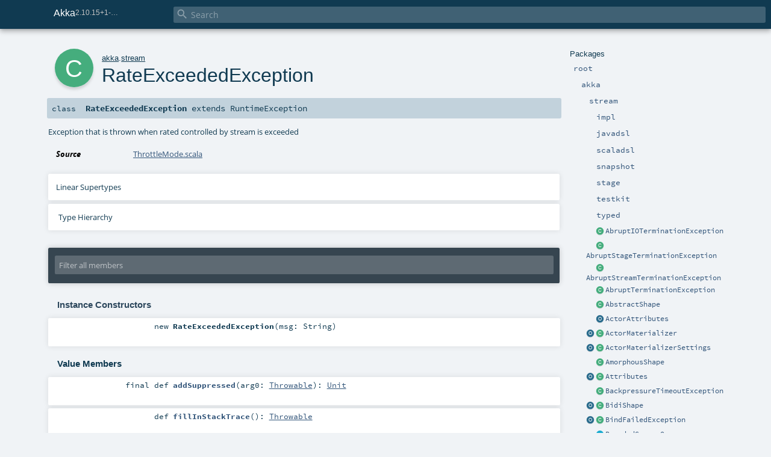

--- FILE ---
content_type: text/html
request_url: https://doc.akka.io/api/akka/snapshot/akka/stream/RateExceededException.html
body_size: 23338
content:
<!DOCTYPE html ><html><head><meta http-equiv="X-UA-Compatible" content="IE=edge"/><meta content="width=device-width, initial-scale=1.0, maximum-scale=1.0, user-scalable=no" name="viewport"/><title>Akka 2.10.15+1-57f68538-SNAPSHOT - akka.stream.RateExceededException</title><meta content="Akka 2.10.15 1 - 57f68538 - SNAPSHOT - akka.stream.RateExceededException" name="description"/><meta content="Akka 2.10.15 1 57f68538 SNAPSHOT akka.stream.RateExceededException" name="keywords"/><meta http-equiv="content-type" content="text/html; charset=UTF-8"/><link href="https://doc.akka.io/api/akka-core/current/akka/stream/RateExceededException.html" rel="canonical"/><link href="../../lib/index.css" media="screen" type="text/css" rel="stylesheet"/><link href="../../lib/template.css" media="screen" type="text/css" rel="stylesheet"/><link href="../../lib/print.css" media="print" type="text/css" rel="stylesheet"/><link href="../../lib/diagrams.css" media="screen" type="text/css" rel="stylesheet" id="diagrams-css"/><script type="text/javascript" src="../../lib/jquery.min.js"></script><script type="text/javascript" src="../../lib/index.js"></script><script type="text/javascript" src="../../index.js"></script><script type="text/javascript" src="../../lib/scheduler.js"></script><script type="text/javascript" src="../../lib/template.js"></script><script type="text/javascript" src="https://d3js.org/d3.v4.js"></script><script type="text/javascript" src="https://cdn.jsdelivr.net/npm/graphlib-dot@0.6.2/dist/graphlib-dot.min.js"></script><script type="text/javascript" src="https://cdnjs.cloudflare.com/ajax/libs/dagre-d3/0.6.1/dagre-d3.min.js"></script><script type="text/javascript">/* this variable can be used by the JS to determine the path to the root document */
var toRoot = '../../';</script></head><body><div id="search"><span id="doc-title">Akka<span id="doc-version">2.10.15+1-57f68538-SNAPSHOT</span></span> <span class="close-results"><span class="left">&lt;</span> Back</span><div id="textfilter"><span class="input"><input autocapitalize="none" placeholder="Search" id="index-input" type="text" accesskey="/"/><i class="clear material-icons"></i><i id="search-icon" class="material-icons"></i></span></div></div><div id="search-results"><div id="search-progress"><div id="progress-fill"></div></div><div id="results-content"><div id="entity-results"></div><div id="member-results"></div></div></div><div id="content-scroll-container" style="-webkit-overflow-scrolling: touch;"><div id="content-container" style="-webkit-overflow-scrolling: touch;"><div id="subpackage-spacer"><div id="packages"><h1>Packages</h1><ul><li class="indented0 " name="_root_.root" group="Ungrouped" fullComment="yes" data-isabs="false" visbl="pub"><a id="_root_" class="anchorToMember"></a><a id="root:_root_" class="anchorToMember"></a> <span class="permalink"><a href="../../index.html" title="Permalink"><i class="material-icons"></i></a></span> <span class="modifier_kind"><span class="modifier"></span> <span class="kind">package</span></span> <span class="symbol"><a href="../../index.html" title=""><span class="name">root</span></a></span><div class="fullcomment"><dl class="attributes block"><dt>Definition Classes</dt><dd><a href="../../index.html" name="_root_" id="_root_" class="extype">root</a></dd></dl></div></li><li class="indented1 " name="_root_.akka" group="Ungrouped" fullComment="yes" data-isabs="false" visbl="pub"><a id="akka" class="anchorToMember"></a><a id="akka:akka" class="anchorToMember"></a> <span class="permalink"><a href="../../akka/index.html" title="Permalink"><i class="material-icons"></i></a></span> <span class="modifier_kind"><span class="modifier"></span> <span class="kind">package</span></span> <span class="symbol"><a href="../index.html" title=""><span class="name">akka</span></a></span><div class="fullcomment"><dl class="attributes block"><dt>Definition Classes</dt><dd><a href="../../index.html" name="_root_" id="_root_" class="extype">root</a></dd></dl></div></li><li class="indented2 " name="akka.stream" group="Ungrouped" fullComment="yes" data-isabs="false" visbl="pub"><a id="stream" class="anchorToMember"></a><a id="stream:stream" class="anchorToMember"></a> <span class="permalink"><a href="../../akka/stream/index.html" title="Permalink"><i class="material-icons"></i></a></span> <span class="modifier_kind"><span class="modifier"></span> <span class="kind">package</span></span> <span class="symbol"><a href="index.html" title=""><span class="name">stream</span></a></span><div class="fullcomment"><dl class="attributes block"><dt>Definition Classes</dt><dd><a href="../index.html" name="akka" id="akka" class="extype">akka</a></dd></dl></div></li><li class="indented3 " name="akka.stream.impl" group="Ungrouped" fullComment="yes" data-isabs="false" visbl="pub"><a id="impl" class="anchorToMember"></a><a id="impl:impl" class="anchorToMember"></a> <span class="permalink"><a href="../../akka/stream/impl/index.html" title="Permalink"><i class="material-icons"></i></a></span> <span class="modifier_kind"><span class="modifier"></span> <span class="kind">package</span></span> <span class="symbol"><a href="impl/index.html" title="The architecture of Akka Streams internally consists of several distinct layers:"><span class="name">impl</span></a></span><p class="shortcomment cmt">The architecture of Akka Streams internally consists of several distinct layers:</p><div class="fullcomment"><div class="comment cmt"><p>The architecture of Akka Streams internally consists of several distinct layers:</p><p> * The DSLs like <a href="scaladsl/Flow.html" name="akka.stream.scaladsl.Flow" id="akka.stream.scaladsl.Flow" class="extype">akka.stream.scaladsl.Flow</a>, <a href="scaladsl/Source.html" name="akka.stream.scaladsl.Source" id="akka.stream.scaladsl.Source" class="extype">akka.stream.scaladsl.Source</a> etc. are the user facing API
   for composing streams. These DSLs are a thin wrappers around the internal <span name="akka.stream.impl.TraversalBuilder" class="extype">akka.stream.impl.TraversalBuilder</span>
   builder classes. There are Java alternatives of these DSLs in <a href="javadsl/index.html" name="akka.stream.javadsl" id="akka.stream.javadsl" class="extype">javadsl</a> which basically wrap their scala
   counterpart, delegating method calls.
 * The <a href="stage/GraphStage.html" name="akka.stream.stage.GraphStage" id="akka.stream.stage.GraphStage" class="extype">akka.stream.stage.GraphStage</a> API is the user facing API for creating new stream operators. These
   classes are used by the <span name="akka.stream.impl.fusing.GraphInterpreter" class="extype">akka.stream.impl.fusing.GraphInterpreter</span> which executes islands (subgraphs) of these
   operators
 * The high level DSLs use the <span name="akka.stream.impl.TraversalBuilder" class="extype">akka.stream.impl.TraversalBuilder</span> classes to build instances of
   <span name="akka.stream.impl.Traversal" class="extype">akka.stream.impl.Traversal</span> which are the representation of a materializable stream description. These builders
   are immutable and safely shareable. Unlike the top-level DSLs, these are classic, i.e. elements are treated as
   Any.
 * The <span name="akka.stream.impl.Traversal" class="extype">akka.stream.impl.Traversal</span> is the immutable, efficient representation of a stream processing graph that
   can be materialized. The builders exists solely for the purpose of producing a traversal in the end.
 * The <span name="akka.stream.impl.PhasedFusingActorMaterializer" class="extype">akka.stream.impl.PhasedFusingActorMaterializer</span> is the class that is responsible for traversing and
   interpreting a <span name="akka.stream.impl.Traversal" class="extype">akka.stream.impl.Traversal</span>. It delegates the actual task of creating executable entities
   and Publishers/Producers to <span name="akka.stream.impl.PhaseIsland" class="extype">akka.stream.impl.PhaseIsland</span>s which are plugins that understand atomic operators
   in the graph and able to turn them into executable entities.
 * The <span name="akka.stream.impl.fusing.GraphInterpreter" class="extype">akka.stream.impl.fusing.GraphInterpreter</span> and its actor backed wrapper <span name="akka.stream.impl.fusing.ActorGraphInterpreter" class="extype">akka.stream.impl.fusing.ActorGraphInterpreter</span>
   are used to execute synchronous islands (subgraphs) of <a href="stage/GraphStage.html" name="akka.stream.stage.GraphStage" id="akka.stream.stage.GraphStage" class="extype">akka.stream.stage.GraphStage</a>s.</p><p>For the execution layer, refer to <span name="akka.stream.impl.fusing.GraphInterpreter" class="extype">akka.stream.impl.fusing.GraphInterpreter</span>.</p><h4> Design goals </h4><p>The central piece for both the DSLs and materialization is the <span name="akka.stream.impl.Traversal" class="extype">akka.stream.impl.Traversal</span>. This is the
representation of an Akka Stream, basically a <a href="scaladsl/RunnableGraph.html" name="akka.stream.scaladsl.RunnableGraph" id="akka.stream.scaladsl.RunnableGraph" class="extype">akka.stream.scaladsl.RunnableGraph</a>. The design goals
for <span name="akka.stream.impl.Traversal" class="extype">akka.stream.impl.Traversal</span> are:</p><p>  * Be able to materialize a graph in one pass over the traversal
  * Unify materialization and fusing. The materializer should be able to construct all the necessary data structures
    for the interpreters and for connecting them in one go.
  * Avoid allocations as much as possible.
  * Biased implementation for the 90% case. Common cases should be as fast as possible:
    * wiring linear chains should be very fast.
    * assume that most graphs are mostly linear, with only a few generalized graph constructs thrown in.
    * materialization should not pay the price of island tracking if there is only a single island
    * assume that the number of islands is low in general
    * avoid "copiedModule" i.e. wrappers that exist solely for the purpose of establishing new port identities
      for operators that are used multiple times in the same graph.
  * Avoid hashmaps and prefer direct array lookup wherever possible</p><p>Semantically, a traversal is a list of commands that the materializer must execute to turn the description to a
running stream. In fact, the traversal is nothing more than an immutable list, that is expressed as a tree. A
tree is used to make immutable appends fast (immutable lists only have prepend as O(1) operation, append is O(N)).
The materializer "recovers" the original sequence by using a local, mutable stack to properly traverse the tree
structure. This is way cheaper than to immutably append to the traversal at each addition.</p><p>The "tree-ness" is expressed by explicit <span name="akka.stream.impl.Concat" class="extype">akka.stream.impl.Concat</span> nodes that express that two traversals
need to be traversed in a certain sequence, stashing away the second on a local stack until the first is fully
traversed.</p><p>While traversing the traversal (basically following Concat nodes), the materializer will visit the following
command types:</p><p> * <span name="akka.stream.impl.MaterializeAtomic" class="extype">akka.stream.impl.MaterializeAtomic</span>: An atomic module needs to be materialized. This node also contains
   wiring information which we discuss later.
 * Materialized value computation. This is a stack based "sublanguage" to compute the final materialized value
   on a stack, maintained by the materializer
   * <span name="akka.stream.impl.PushNotUsed" class="extype">akka.stream.impl.PushNotUsed</span> push a NotUsed value on the stack
   * <span name="akka.stream.impl.Pop" class="extype">akka.stream.impl.Pop</span> pop the top of the stack and throw away
   * <span name="akka.stream.impl.Transform" class="extype">akka.stream.impl.Transform</span> take the top of the stack, transform it with the provided function and put
     the result back on the top of the stack
   * <span name="akka.stream.impl.Compose" class="extype">akka.stream.impl.Compose</span> take the top two values of the stack, invoke the provided function with these
     values as arguments, then put the calculated value on the top of the stack
   * Materialized values of atomic operators when visiting a <span name="akka.stream.impl.MaterializeAtomic" class="extype">akka.stream.impl.MaterializeAtomic</span> must be
     pushed to the stack automatically. There are no explicit PUSH commands for this
 * Attributes calculation. These also are a stack language, although much simpler than the materialized value
    commands. For any materialized operator, the top of the attributes stack should be provided as the current
    effective attributes.
   * <span name="akka.stream.impl.PushAttributes" class="extype">akka.stream.impl.PushAttributes</span> combines the attributes on the top of the stack with the given ones and
     puts the result on the attributes stack
   * <span name="akka.stream.impl.PopAttributes" class="extype">akka.stream.impl.PopAttributes</span> removes the top of the attributes stack.
 * Island tracking. Islands serve two purposes. First, they allow a large graph to be cut into parts that execute
   concurrently with each other, using asynchronous message passing between themselves. Second, they are an
   extension point where "plugins" (<span name="akka.stream.impl.PhaseIsland" class="extype">akka.stream.impl.PhaseIsland</span>) can be used to specially handle subgraphs.
   Islands can be nested in each other. This makes "holes" in the parent island. Islands also need a stack
   as exiting a "hole" means returning to the parent, enclosing island and continuing where left.
    * <span name="akka.stream.impl.EnterIsland" class="extype">akka.stream.impl.EnterIsland</span> instructs the materializer that the following commands will belong to
      the materialization of a new island (a subgraph). The <span name="akka.stream.impl.IslandTag" class="extype">akka.stream.impl.IslandTag</span> signals to
      the materializer which <span name="akka.stream.impl.PhaseIsland" class="extype">akka.stream.impl.PhaseIsland</span> should be used to turn operators of this island into
      executable entities.
    * <span name="akka.stream.impl.ExitIsland" class="extype">akka.stream.impl.ExitIsland</span> instructs the materializer that the current island is done and the parent
      island is now the active one again.</p><p> Please note that the stack based materialized value computation eliminates the issues present in the older
 materializer which expressed these computations as an AST. We had to use optimizations for this tree so that
 long Keep.left chains don't explode the stack visiting a large AST. The stack based language sidesteps this issue
 completely as the number of these commands don't increase the stack space required to execute them, unless the
 computation itself requires it (which is not the case in any sane stream combination).</p><h4> Graph model, offsets, slots </h4><p> As a mental model, the wiring part of the Traversal (i.e. excluding the stack based sub-commands tracking
 materialized values, attributes, islands, i.e. things that don't contribute to the wiring structure of the graph)
 translates everything to a single, global, contiguous Array. Every input and output port of each operator is mapped
 to exactly one slot of this "mental array". Input and output ports that are considered wired together simply map
 to the same slot. (In practice, these slots might not be mapped to an actual global array, but multiple local arrays
 using some translation logic, but we will explain this later)</p><p> Input ports are mapped simply to contiguous numbers in the order they are visited. Take for example a simple
 traversal:</p><p>   Operator1[in1, in2, out] - Operator2[out] - Operator3[in]</p><p> This results in the following slot assignments:</p><p>   * Operator1.in1 -&gt; 0
   * Operator1.in2 -&gt; 1
   * Operator3.in  -&gt; 2</p><p> The materializer simply visits Stage1, Stage2, Stage3 in order, visiting the input ports of each operator in order.
 It then simply assigns numbers from a counter that is incremented after visiting an input port.
 (Please note that all <span name="akka.stream.impl.StreamLayout.AtomicModule" class="extype">akka.stream.impl.StreamLayout.AtomicModule</span>s maintain a stable order of their ports, so
 this global ordering is well defined)</p><p> Before explaining how output wiring works, it is important to settle some terminology. When we talk about ports
 we refer to their location in the "mental array" as slots. However, there are other entities that needs to
 reference various positions in this "mental array", but in these cases we use the term _offset_ to signify that
 these are only used for bookkeeping, they have no "place" in the "array" themselves. In particular:</p><p>  * offset of a module: The offset of an <span name="akka.stream.impl.StreamLayout.AtomicModule" class="extype">akka.stream.impl.StreamLayout.AtomicModule</span> is defined as the value of
    the input port counter when visiting the <span name="akka.stream.impl.MaterializeAtomic" class="extype">akka.stream.impl.MaterializeAtomic</span> node to materialize that module.
    In other words, the offset of a module is the slot of its first input port (if there is any). Since modules
    might not have any input ports it can be that different modules share the same offset, simply because the
    the first one visited does not increase the input port counter.
  * offset of segments, islands: Defined similarly to module. The offset of an island or a segment is simply the
    value of the input port counter (or the first unallocated slot).</p><p> For example:</p><p>   Module1[in1 = 0, in2 = 1] - Module2[out] - Module3[in = 2]</p><p> The offset of Module1 is 0, while Module2 and Module3 share the same offset of 2. Note that only input ports (slots)
 contribute to the offset of a module in a traversal.</p><p> Output ports are wired relative to the offset of the module they are contained in. When the materializer visits
 a <span name="akka.stream.impl.MaterializeAtomic" class="extype">akka.stream.impl.MaterializeAtomic</span> node, it contains an Array that maps ports to a relative offset. To
 calculate the slot that is assigned to an output port the following formula is used:</p><p>   slot = offsetOfModule + outToSlots(out.id)</p><p> Where outToSlots is the array contained in the <span name="akka.stream.impl.MaterializeAtomic" class="extype">akka.stream.impl.MaterializeAtomic</span> node.</p><h4> Relative addressing </h4><p> The power of this structure comes from the fact that slots are assigned in a relative manner:</p><p>  * input ports are assigned in sequence so the slots assigned to the input ports of a subgraph depend on the
    subgraph's position in the traversal
  * output ports are assigned relative to the offset of their owner module, which is in turn relative to its first
    (potential) input port (which is relative, too, because of the previous point)</p><p> This setup allows combining subgraphs without touching their internal wirings as all their internal wirings will
 properly resolve due to everything being relative:</p><p>      +---------------+                     +----+
      |               |                     |    |
   |---------Graph1---------|--- .... ---|----Graph2----|</p><p> It is important to note that due to reusability, an Akka Stream graph may contain the same atomic or composite
 multiple times in the same graph. Since these must be distinguished from each other somehow, they need port mapping
 (i.e. a new set of ports) to ensure that the ports of one graph are distinguishable from another. Because how
 the traversal relative addressing works, these are _temporary_ though, once all internal wirings are ready, these
 mappings can be effectively dropped as the global slot assignments uniquely identify what is wired to what. For
 example since Graph1 is visited before Graph2 all of the slots or offsets it uses are different from Graph2 leaving
 no room for misinterpretation.</p><h4> Port mapping </h4><p> Port mapping is the way how the DSL can distinguish between multiple instances of the same graph included multiple
 times. For example in the Graph DSL:</p><p>   val merge1 = builder.add(Merge)
   val merge2 = builder.add(Merge)</p><p> the port merge1.out must be different from merge2.out.</p><p> For efficiency reasons, the linear and graph DSLs use different <span name="akka.stream.impl.TraversalBuilder" class="extype">akka.stream.impl.TraversalBuilder</span> types to
 build the <span name="akka.stream.impl.Traversal" class="extype">akka.stream.impl.Traversal</span> (we will discuss these next). One of the differences between the two
 builders are their approach to port mapping.</p><p> The simpler case is the <span name="akka.stream.impl.LinearTraversalBuilder" class="extype">akka.stream.impl.LinearTraversalBuilder</span>. This builder only allows building linear
 chains of operators, hence, it can only have at most one <a href="OutPort.html" name="akka.stream.OutPort" id="akka.stream.OutPort" class="extype">OutPort</a> and <a href="InPort.html" name="akka.stream.InPort" id="akka.stream.InPort" class="extype">InPort</a> unwired. Since there is no
 possible ambiguity between these two port types, there is no need for port mapping for these. Conversely,
 for those internal ports that are already wired, there is no need for port mapping as their relative wiring
 is not ambiguous (see previous section). As a result, the <span name="akka.stream.impl.LinearTraversalBuilder" class="extype">akka.stream.impl.LinearTraversalBuilder</span> does not
 use any port mapping.</p><p> The generic graph builder class <span name="akka.stream.impl.CompositeTraversalBuilder" class="extype">akka.stream.impl.CompositeTraversalBuilder</span> needs port mapping as it allows
 adding any kind of builders in any order. When adding a module (encoded as another <span name="akka.stream.impl.TraversalBuilder" class="extype">akka.stream.impl.TraversalBuilder</span>)
 there are two entities in play:</p><p>  * The module (builder) to be added. This builder has a few ports unwired which are usually packaged in a <a href="Shape.html" name="akka.stream.Shape" id="akka.stream.Shape" class="extype">Shape</a>
    which is stored alongside with the builder in the <a href="Graph.html" name="akka.stream.Graph" id="akka.stream.Graph" class="extype">Graph</a> of the DSL. When invoking methods on this builder
    these set of ports must be used.
  * The module that we are growing. This module needs a new set of ports to be used as it might add this module
    multiple times and needs to disambiguate these ports.</p><p> Adding to the <span name="akka.stream.impl.CompositeTraversalBuilder" class="extype">akka.stream.impl.CompositeTraversalBuilder</span> involves the following steps (pseudocode):</p><p>    val newShape = shape.deepCopy() // Copy the shape of the module we want to add
    val newBuilder = builder.add(submodule, newShape) // Add the module, and register it with the new shape
    newBuilder.wire(newShape.in, ...) // Use the new ports to wire</p><p> What happens in the background is that <a href="Shape.html#deepCopy():akka.stream.Shape" name="akka.stream.Shape#deepCopy" id="akka.stream.Shape#deepCopy" class="extmbr">Shape.deepCopy</a> creates copies of the ports, and fills their
 mappedTo field to point to their original port counterpart. Whenever we call wire in the outer module, it
 delegates calls to the submodule, but using the original port (as the submodule builder has no knowledge of
 the external mapping):</p><p>     submodule.assign(port.mappedTo, ...) // enclosing module delegating to submodule, translating ports back</p><p> Visualizing this relationship:</p><p>   +----------------------------------+
   | in', in" ---------+              | in' and in" both resolve to in
   |   | .mappedTo     v .mappedTo    | but they will be used on _different_ builders
   | +-------------+ +-------------+  |
   | | in          | | in          |  | (delegation happens recursively in AddedModule)
   | | AddedModule | | AddedModule |  |</p><p> It is worth to note that the submodule might also continue this map-and-delegate chain to further submodules until
 a builder is reached that can directly perform the operation. In other words, the depth of nesting is equal to
 the length of mappedTo chaining.</p><p> IMPORTANT: When wiring in the enclosing module the new ports/shape MUST be used, using the original ports/shape
 will lead to incorrect state.</p><h4> TraversalBuilders </h4><p> In order to understand why builders are needed, consider wiring two ports together. Actually, we don't need to
 wire input ports anywhere. Their slot is implicitly assigned by their position in the traversal, there is no
 additional state we need to track. On the other hand, we cannot build a <span name="akka.stream.impl.MaterializeAtomic" class="extype">akka.stream.impl.MaterializeAtomic</span>
 node until the mapping array outToSlots is fully calculated. In other words, in reality, we don't wire input ports
 anywhere, we only assign output ports to slots. The builders exist mainly to keep track all the necessary
 information to be able to assign output ports, build the outToSlots array and finally the <span name="akka.stream.impl.MaterializeAtomic" class="extype">akka.stream.impl.MaterializeAtomic</span>
 node. The consequence of this that a <span name="akka.stream.impl.Traversal" class="extype">akka.stream.impl.Traversal</span> can be constructed as soon as all output ports
 are wired ("unwired" inputs don't matter).</p><p> There is a specific builder that is used for the cases where all outputs have been wired:
 <span name="akka.stream.impl.CompletedTraversalBuilder" class="extype">akka.stream.impl.CompletedTraversalBuilder</span>. This builder type simply contains the completed traversal plus
 some additional data. The reason why this builder type exists is to keep auxiliary data structures required for
 output port mapping only while they are needed, and shed them as soon as they are not needed anymore. Since builders
 may recursively contain other builders, as soon as internals are completed those contained builders transition
 to completed state and drop all additional data structures. This is very GC friendly as many intermediate graphs
 exist only in a method call, and hence most of the additional data structures are dropped before method return and
 can be efficiently collected by the GC.</p><p> The most generic builder is <span name="akka.stream.impl.CompositeTraversalBuilder" class="extype">akka.stream.impl.CompositeTraversalBuilder</span>. There are two main considerations
 this builder needs to consider:</p><p>  * Enclosed modules (builders) must have a stable position in the final traversal for relative addressing to work.
    Since module offsets are calculated by traversal position, and outputs are wired relative to module offset, this
    is critical.
  * Enclosed builders might not be complete yet (i.e. have unwired outputs) and hence they cannot immediately give
    a Traversal.</p><p> The composite builder keeps a temporary list of traversal steps (in reverse order because of immutable lists)
 it needs to create once it is completed (all outputs wired). These steps refer to the traversal of submodules
 as a <span name="akka.stream.impl.BuilderKey" class="extype">akka.stream.impl.BuilderKey</span> which is just a placeholder where the traversal of the submodule will be
 stitched in. This <span name="akka.stream.impl.BuilderKey" class="extype">akka.stream.impl.BuilderKey</span> is also a key to a map which contains the evolving builder.
 The importance of this "preimage" traversal is that it keeps position of submodules stable, making relative
 addressing possible.</p><p> Once the composite is completed, it takes these steps (now reversing it back to normal), and builds the traversal
 using the submodule traversals referred to by <span name="akka.stream.impl.BuilderKey" class="extype">akka.stream.impl.BuilderKey</span>. Note that at this point all the
 submodules are <span name="akka.stream.impl.CompletedTraversalBuilder" class="extype">akka.stream.impl.CompletedTraversalBuilder</span>s because there are no unwired outputs and hence the
 Traversal can be assembled. As the builder evolves over time, more and more of its <span name="akka.stream.impl.BuilderKey" class="extype">akka.stream.impl.BuilderKey</span>s
 will refer to <span name="akka.stream.impl.CompletedTraversalBuilder" class="extype">akka.stream.impl.CompletedTraversalBuilder</span>s, shedding much of the temporary data structures.</p><p> Refer to <span name="akka.stream.impl.CompositeTraversalBuilder" class="extype">akka.stream.impl.CompositeTraversalBuilder</span> for more details.</p><p> The <span name="akka.stream.impl.LinearTraversalBuilder" class="extype">akka.stream.impl.LinearTraversalBuilder</span> is a much simpler beast. For efficiency, it tries to work as much
 as possible directly on the <span name="akka.stream.impl.Traversal" class="extype">akka.stream.impl.Traversal</span> avoiding auxiliary structures. The two main considerations
 for this builder are:</p><p>  * <a href="scaladsl/Source.html" name="akka.stream.scaladsl.Source" id="akka.stream.scaladsl.Source" class="extype">akka.stream.scaladsl.Source</a> and <a href="scaladsl/Flow.html" name="akka.stream.scaladsl.Flow" id="akka.stream.scaladsl.Flow" class="extype">akka.stream.scaladsl.Flow</a> contain an unwired output port. Yet, we would
    like to build the traversal directly as much as possible, even though the builder is not yet completed
  * <span name="akka.stream.impl.CompositeTraversalBuilder" class="extype">akka.stream.impl.CompositeTraversalBuilder</span>s might be included in a linear chain. These cannot provide a
    traversal before they are fully completed.</p><p> The linear builder, although it is one class, comes in basically two flavors:</p><p>  * Purely linear builder: this contains only other linear builders, or all the composites that it includes
    have been fully wired before and hence their traversal is now fully incorporated. Basically this kind
    of builder only contains the <span name="akka.stream.impl.Traversal" class="extype">akka.stream.impl.Traversal</span> and only a couple of extra fields.
  * Linear builder with an incomplete composite at the end (output): In this case, we have an incomplete composite.
    It can only be at the end, since this is the only position where an output port can be unwired. We need to
    carry this builder with us until the output port is finally wired, in which case we incorporate its traversal
    into the already complete one, and hopefully transition to a purely linear builder.</p><p> If we consider the purely linear case, we still need to figure out how can we provide a traversal even though
 the last output port is unwired. The trick that is used is to wire this output port optimistically to the
 relative address -1 which is almost always correct (why -1? explained a bit later). If it turns out to be incorrect
 later, we fix it by the helper method <span name="akka.stream.impl.Traversal.rewireFirstTo" class="extype">akka.stream.impl.Traversal.rewireFirstTo</span> which tears down the traversal
 until the wrong module is found, then fixes the port assignment. This is only possible on purely linear layouts though.
 Again, this is an example of the 90% rule. Most appends will not need this rewiring and hence be as fast as possible
 while the rarer cases suffering a minor penalty.</p><p> In the case where the last module is a composite, the above trick would not work as nothing guarantees that the
 module that exposed its output port is at an expected position in the traversal. Instead, we simply keep around
 this composite and delay construction of its part of the traversal. For details see <span name="akka.stream.impl.LinearTraversalBuilder" class="extype">akka.stream.impl.LinearTraversalBuilder</span>
 as these cases are heavily commented and explained in the code.</p><p> There is another peculiarity of the linear builder we need to explain. Namely, it builds the traversal in reverse
 order, i.e. from Sinks towards Sources. THIS CAN BE SUPER CONFUSING AT TIMES SO PAY ATTENTION! There are two
 important reasons why this is needed:</p><p>  * Prepending to immutable lists is more efficient. Even though we encode our traversal list as a tree, we would
    need stack space at materialization time as much as the length of the list if we would append to it instead of
    prepending.
  * Prepending means that most output ports refer to slots visited before, i.e. output relative offsets are negative.
    This means that during materialization, output ports will be wired to slots that the materializer visited before
    which enables an efficient one-pass materialization design. The importance of this is discussed later below.</p><p> To visualize this, imagine a simple stream:</p><p>   [Source.out] -&gt; [Map.in, Map.out] -&gt; [Sink.in]</p><p> The traversal:</p><p>    offs = 0         offs = 1                      offs = 1
   [Sink.in = 0] &lt;- [Map.in = 1, Map.out = -1] &lt;- [Source.out = -1]</p><p> Since the traversal steps are reversed compared to the DSL order, it is important to reverse materialized value
 computation, too.</p><h4> Islands and local slots </h4><p> All what we have discussed so far referred to the "mental array", the global address space in which slots
 are assigned to ports. This model describes the wiring of the graph perfectly, but it does not map to the local
 data structures needed by materialization when there are islands present. One of the important goals of this
 layout data structure is to be able to produce the data structures used by the <span name="akka.stream.impl.fusing.GraphInterpreter" class="extype">akka.stream.impl.fusing.GraphInterpreter</span>
 directly, without much translation. Unfortunately if there is an island inside a traversal, it might leave gaps
 in the address space:</p><p>   |----Island1-----|----Island2(enclosed)----|-----Island1-----|</p><p> Since we visit Island2 before returning to Island1, the naive approach would leave a large gap between the last
 input port visited before entering Island2 and the first input port visited when returning to Island1. What
 we would like to have instead is a contiguous slot assignment from the viewpoint of Island1. This is where
 <span name="akka.stream.impl.PhasedFusingActorMaterializer" class="extype">akka.stream.impl.PhasedFusingActorMaterializer</span> and its <span name="akka.stream.impl.IslandTracking" class="extype">akka.stream.impl.IslandTracking</span> helper comes into
 the picture. These classes do the heavy-lifting of traversing the traversal and then mapping global slots to
 slots local to the island, delegating then the local wiring to <span name="akka.stream.impl.PhaseIsland" class="extype">akka.stream.impl.PhaseIsland</span> implementations.
 For example the <span name="akka.stream.impl.GraphStageIsland" class="extype">akka.stream.impl.GraphStageIsland</span> sees only a contigous slot-space and hence it can directly
 construct the array for the interpreter. It is not aware of the presence of other islands or how it is represented
 in the global slot-space.</p><h4> Materialization </h4><p> Materialzation is orchestrated by the <span name="akka.stream.impl.PhasedFusingActorMaterializer" class="extype">akka.stream.impl.PhasedFusingActorMaterializer</span>. It basically decodes the
 traversal and handles islands. This top-level materializer does not really handle the wiring _inside_ an island,
 it only handles wiring of Publishers and Subscribers that connect islands. Instead it delegates in-island wiring
 to <span name="akka.stream.impl.PhaseIsland" class="extype">akka.stream.impl.PhaseIsland</span>s. For example a default fused island will be actually wired by
 <span name="akka.stream.impl.GraphStageIsland" class="extype">akka.stream.impl.GraphStageIsland</span>.</p><p> First, look at a traversal that has two islands:</p><p>   |----Island1-----|----Island2(enclosed)----|-----Island1-----|</p><p> In this traversal, we have two islands, and three, so called _segments_. Segments are simply contiguous range of
 slots between <span name="akka.stream.impl.EnterIsland" class="extype">akka.stream.impl.EnterIsland</span> or <span name="akka.stream.impl.ExitIsland" class="extype">akka.stream.impl.ExitIsland</span> tags (in any combination). When
 the materializer encounters either an enter or exit command, it saves various information about the segment it
 just completed (what is its offset, how long it is measured in input slots, etc.). This information is later
 used to figure out if a wiring crosses island boundaries or is it local to the island.</p><p> It is important to note that the data structure for this is only allocated when there are islands. This is again
 the 90% rule in action. In addition, these data structures are <a href="https://docs.oracle.com/en/java/javase/11/docs/api/java.base/java/util/ArrayList.html" name="java.util.ArrayList" id="java.util.ArrayList" class="extype">java.util.ArrayList</a> instances, where lookups
 according to some value are implemented as simple linear scans. Since in 90% of the cases these structures are
 very short, this is the most efficient approach. Cases where this can be a performance problem are very-very special
 and likely not happen in practice (no graph should contain more than a dozen of islands for example).</p><p> When it comes to deciding whether a wiring is cross-island or local, there are two cases possible:</p><p>  * we encountered an output port that is wired backwards (relative address is negative). In this case we already
    have all the data necessary to resolve the question.
  * we encountered an output port that is wired forward (relative address is positive). In this case we have not
    yet visited that part of the traversal where the assignment points.</p><p> If we want to keep the one-pass design of the materializer, we need to delay forward wirings until we have all
 the information needed, i.e. we visit the target in port. The <span name="akka.stream.impl.PhasedFusingActorMaterializer" class="extype">akka.stream.impl.PhasedFusingActorMaterializer</span>
 has a data structure for tracking forward wires which it consults whenever it visits an input port. Again, this
 is only allocated if needed, and it is again an array with linear scan lookup. Once the target input port have
 been found, the rules of the wiring are the same as for backwards wiring.</p><p>       backward wire (to the visited part) &lt;------+ +------&gt; forward wire (into the unknown)
                                                  | |
  |----Island1-----|----Island2(enclosed)-------- ... (this is where we are now)</p><p> Remember, the <span name="akka.stream.impl.LinearTraversalBuilder" class="extype">akka.stream.impl.LinearTraversalBuilder</span> builds its <span name="akka.stream.impl.Traversal" class="extype">akka.stream.impl.Traversal</span> in backwards
 order, so since most of the graphs are constructed by the linear DSLs almost all wirings will be backwards
 (90% rule in action again).</p><h5> Backward wirings </h5><p> When it comes to resolving wirings and calculating the local slots for all the islands involved there are three
 distinct cases.</p><p> A wiring can be in-segment:</p><p>                        +--------------+
                        |              |
   |----Island1-----|----Island2(enclosed)----|-----Island1-----|</p><p> This means that the slot assigned to the output port still belongs to the current segment. This is easy to detect
 as the <span name="akka.stream.impl.IslandTracking" class="extype">akka.stream.impl.IslandTracking</span> class tracks the offset of the current segment. If the target input
 slot is larger or equal than this offset, and the wiring is backwards, then the wiring is strictly local to the
 island. The materializer will simply delegate to the <span name="akka.stream.impl.PhaseIsland" class="extype">akka.stream.impl.PhaseIsland</span> to do the internal wiring.
 Since we know the offset of the segment in the local space of this island, calculating the local slot for the
 <span name="akka.stream.impl.PhaseIsland" class="extype">akka.stream.impl.PhaseIsland</span> is simple. (This is fully documented with diagrams
 in <span name="akka.stream.impl.IslandTracking" class="extype">akka.stream.impl.IslandTracking</span>)</p><p> A wiring can be cross-segment, in-island:</p><p>               +---------------------------------+
               |                                 |
   |----Island1-----|----Island2(enclosed)----|-----Island1-----|</p><p> In this case, the target slot is in another, but already visited segment. The <span name="akka.stream.impl.IslandTracking" class="extype">akka.stream.impl.IslandTracking</span>
 class needs to first find the segment in which the target slot is. Since each segment keeps a reference to its
 <span name="akka.stream.impl.PhaseIsland" class="extype">akka.stream.impl.PhaseIsland</span> instance that handles the internal wiring a simple reference equality check
 will tell us if the target segment is in the same island or not. In this case it is, so all we need is to
 compensate for any possible holes (punched by enclosed islands) to calculate the local slot for the island
 and call the appropriate callback on the <span name="akka.stream.impl.PhaseIsland" class="extype">akka.stream.impl.PhaseIsland</span>. (This is fully documented with diagrams
 in <span name="akka.stream.impl.IslandTracking" class="extype">akka.stream.impl.IslandTracking</span>)</p><p> Finally a wiring can be cross-segment, cross-island:</p><p>                        +------------------------+
                        |                        |
   |----Island1-----|----Island2(enclosed)----|-----Island1-----|</p><p> This means, that the steps were similar as in the previous case until that point where we check the reference
 equality of the current <span name="akka.stream.impl.PhaseIsland" class="extype">akka.stream.impl.PhaseIsland</span> with that of the target segment (we have already found
 the target segment). In this case, we need to calculate the local slot in the target island (similar to the
 previous case) and try to wire the two islands together. Now, instead of delegating the wiring to the phases, we
 ask the output <span name="akka.stream.impl.PhaseIsland" class="extype">akka.stream.impl.PhaseIsland</span> to provide a Publisher and then we ask the target island to
 take this Publisher.</p><p> Refer to <span name="akka.stream.impl.IslandTracking" class="extype">akka.stream.impl.IslandTracking</span> for all the nasty details of local slot resolution. It is also
 recommended to try out a few examples with <span name="akka.stream.impl.PhasedFusingActorMaterializer.Debug" class="extype">akka.stream.impl.PhasedFusingActorMaterializer.Debug</span> turned on, it
 will detail every step of the island tracking and slot resolution steps.</p><h4> Utilities </h4><p> Useful utilities are:</p><p>  * <span name="akka.stream.impl.PhasedFusingActorMaterializer.Debug" class="extype">akka.stream.impl.PhasedFusingActorMaterializer.Debug</span>: if this flag is turned on, the materializer will
    log the steps it takes
  * <span name="akka.stream.impl.TraversalBuilder.printTraversal" class="extype">akka.stream.impl.TraversalBuilder.printTraversal</span>: Prints the Traversal in a readable format
  * <span name="akka.stream.impl.TraversalBuilder.printWiring" class="extype">akka.stream.impl.TraversalBuilder.printWiring</span>: Prints the calculated port assignments. Useful for
    debugging if everything is wired to the right thing.</p></div><dl class="attributes block"><dt>Definition Classes</dt><dd><a href="index.html" name="akka.stream" id="akka.stream" class="extype">stream</a></dd></dl></div></li><li class="indented3 " name="akka.stream.javadsl" group="Ungrouped" fullComment="yes" data-isabs="false" visbl="pub"><a id="javadsl" class="anchorToMember"></a><a id="javadsl:javadsl" class="anchorToMember"></a> <span class="permalink"><a href="../../akka/stream/javadsl/index.html" title="Permalink"><i class="material-icons"></i></a></span> <span class="modifier_kind"><span class="modifier"></span> <span class="kind">package</span></span> <span class="symbol"><a href="javadsl/index.html" title=""><span class="name">javadsl</span></a></span><div class="fullcomment"><dl class="attributes block"><dt>Definition Classes</dt><dd><a href="index.html" name="akka.stream" id="akka.stream" class="extype">stream</a></dd></dl></div></li><li class="indented3 " name="akka.stream.scaladsl" group="Ungrouped" fullComment="yes" data-isabs="false" visbl="pub"><a id="scaladsl" class="anchorToMember"></a><a id="scaladsl:scaladsl" class="anchorToMember"></a> <span class="permalink"><a href="../../akka/stream/scaladsl/index.html" title="Permalink"><i class="material-icons"></i></a></span> <span class="modifier_kind"><span class="modifier"></span> <span class="kind">package</span></span> <span class="symbol"><a href="scaladsl/index.html" title="Scala API: The flow DSL allows the formulation of stream transformations based on some input."><span class="name">scaladsl</span></a></span><p class="shortcomment cmt">Scala API: The flow DSL allows the formulation of stream transformations based on some
input.</p><div class="fullcomment"><div class="comment cmt"><p>Scala API: The flow DSL allows the formulation of stream transformations based on some
input. The starting point is called <a href="scaladsl/Source.html" name="akka.stream.scaladsl.Source" id="akka.stream.scaladsl.Source" class="extype">Source</a> and can be a collection, an iterator,
a block of code which is evaluated repeatedly or a <span name="org.reactivestreams.Publisher" class="extype">org.reactivestreams.Publisher</span>.
A flow with an attached input and open output is also a <a href="scaladsl/Source.html" name="akka.stream.scaladsl.Source" id="akka.stream.scaladsl.Source" class="extype">Source</a>.</p><p>A flow may also be defined without an attached input or output and that is then
a <a href="scaladsl/Flow.html" name="akka.stream.scaladsl.Flow" id="akka.stream.scaladsl.Flow" class="extype">Flow</a>. The <code>Flow</code> can be connected to the <code>Source</code> later by using <a href="scaladsl/Source.html#via[T,Mat2](flow:akka.stream.Graph[akka.stream.FlowShape[Out,T],Mat2]):Source.this.Repr[T]" name="akka.stream.scaladsl.Source#via" id="akka.stream.scaladsl.Source#via" class="extmbr">Source#via</a> with
the flow as argument, and it remains a <a href="scaladsl/Source.html" name="akka.stream.scaladsl.Source" id="akka.stream.scaladsl.Source" class="extype">Source</a>.</p><p>Transformations can be appended to <code>Source</code> and <code>Flow</code> with the operations
defined in <a href="scaladsl/FlowOps.html" name="akka.stream.scaladsl.FlowOps" id="akka.stream.scaladsl.FlowOps" class="extype">FlowOps</a>. Each DSL element produces a new flow that can be further transformed,
building up a description of the complete transformation pipeline.</p><p>The termination point of a flow is called <a href="scaladsl/Sink.html" name="akka.stream.scaladsl.Sink" id="akka.stream.scaladsl.Sink" class="extype">Sink</a> and can for example be a <code>Future</code> or
<span name="org.reactivestreams.Subscriber" class="extype">org.reactivestreams.Subscriber</span>. A flow with an attached output and open input
is also a <a href="scaladsl/Sink.html" name="akka.stream.scaladsl.Sink" id="akka.stream.scaladsl.Sink" class="extype">Sink</a>.</p><p>If a flow has both an attached input and an attached output it becomes a <a href="scaladsl/RunnableGraph.html" name="akka.stream.scaladsl.RunnableGraph" id="akka.stream.scaladsl.RunnableGraph" class="extype">RunnableGraph</a>.
In order to execute this pipeline the flow must be materialized by calling <a href="scaladsl/RunnableGraph.html#run()(implicitmaterializer:akka.stream.Materializer):Mat" name="akka.stream.scaladsl.RunnableGraph#run" id="akka.stream.scaladsl.RunnableGraph#run" class="extmbr">RunnableGraph#run</a> on it.</p><p>You can create your <code>Source</code>, <code>Flow</code> and <code>Sink</code> in any order and then wire them together before
they are materialized by connecting them using <a href="scaladsl/Flow.html#via[T,Mat2](flow:akka.stream.Graph[akka.stream.FlowShape[Out,T],Mat2]):Flow.this.Repr[T]" name="akka.stream.scaladsl.Flow#via" id="akka.stream.scaladsl.Flow#via" class="extmbr">Flow#via</a> and <a href="scaladsl/Flow.html#to[Mat2](sink:akka.stream.Graph[akka.stream.SinkShape[Out],Mat2]):akka.stream.scaladsl.Sink[In,Mat]" name="akka.stream.scaladsl.Flow#to" id="akka.stream.scaladsl.Flow#to" class="extmbr">Flow#to</a>, or connecting them into a
<a href="scaladsl/GraphDSL$.html" name="akka.stream.scaladsl.GraphDSL" id="akka.stream.scaladsl.GraphDSL" class="extype">GraphDSL</a> with fan-in and fan-out elements.</p><p>See <a href="https://github.com/reactive-streams/reactive-streams/">Reactive Streams</a> for
details on <span name="org.reactivestreams.Publisher" class="extype">org.reactivestreams.Publisher</span> and <span name="org.reactivestreams.Subscriber" class="extype">org.reactivestreams.Subscriber</span>.</p><p>It should be noted that the streams modeled by this library are “hot”,
meaning that they asynchronously flow through a series of processors without
detailed control by the user. In particular it is not predictable how many
elements a given transformation step might buffer before handing elements
downstream, which means that transformation functions may be invoked more
often than for corresponding transformations on strict collections like
<span name="List" class="extype">List</span>. *An important consequence* is that elements that were produced
into a stream may be discarded by later processors, e.g. when using the
<span name="#take" class="extype">#take</span> operator.</p><p>By default every operation is executed within its own <a href="../actor/Actor.html" name="akka.actor.Actor" id="akka.actor.Actor" class="extype">akka.actor.Actor</a>
to enable full pipelining of the chained set of computations. This behavior
is determined by the <a href="Materializer.html" name="akka.stream.Materializer" id="akka.stream.Materializer" class="extype">akka.stream.Materializer</a> which is required
by those methods that materialize the Flow into a series of
<span name="org.reactivestreams.Processor" class="extype">org.reactivestreams.Processor</span> instances. The returned reactive stream
is fully started and active.
</p></div><dl class="attributes block"><dt>Definition Classes</dt><dd><a href="index.html" name="akka.stream" id="akka.stream" class="extype">stream</a></dd></dl></div></li><li class="indented3 " name="akka.stream.snapshot" group="Ungrouped" fullComment="yes" data-isabs="false" visbl="pub"><a id="snapshot" class="anchorToMember"></a><a id="snapshot:snapshot" class="anchorToMember"></a> <span class="permalink"><a href="../../akka/stream/snapshot/index.html" title="Permalink"><i class="material-icons"></i></a></span> <span class="modifier_kind"><span class="modifier"></span> <span class="kind">package</span></span> <span class="symbol"><a href="snapshot/index.html" title=""><span class="name">snapshot</span></a></span><div class="fullcomment"><dl class="attributes block"><dt>Definition Classes</dt><dd><a href="index.html" name="akka.stream" id="akka.stream" class="extype">stream</a></dd></dl></div></li><li class="indented3 " name="akka.stream.stage" group="Ungrouped" fullComment="yes" data-isabs="false" visbl="pub"><a id="stage" class="anchorToMember"></a><a id="stage:stage" class="anchorToMember"></a> <span class="permalink"><a href="../../akka/stream/stage/index.html" title="Permalink"><i class="material-icons"></i></a></span> <span class="modifier_kind"><span class="modifier"></span> <span class="kind">package</span></span> <span class="symbol"><a href="stage/index.html" title=""><span class="name">stage</span></a></span><div class="fullcomment"><dl class="attributes block"><dt>Definition Classes</dt><dd><a href="index.html" name="akka.stream" id="akka.stream" class="extype">stream</a></dd></dl></div></li><li class="indented3 " name="akka.stream.testkit" group="Ungrouped" fullComment="yes" data-isabs="false" visbl="pub"><a id="testkit" class="anchorToMember"></a><a id="testkit:testkit" class="anchorToMember"></a> <span class="permalink"><a href="../../akka/stream/testkit/index.html" title="Permalink"><i class="material-icons"></i></a></span> <span class="modifier_kind"><span class="modifier"></span> <span class="kind">package</span></span> <span class="symbol"><a href="testkit/index.html" title=""><span class="name">testkit</span></a></span><div class="fullcomment"><dl class="attributes block"><dt>Definition Classes</dt><dd><a href="index.html" name="akka.stream" id="akka.stream" class="extype">stream</a></dd></dl></div></li><li class="indented3 " name="akka.stream.typed" group="Ungrouped" fullComment="yes" data-isabs="false" visbl="pub"><a id="typed" class="anchorToMember"></a><a id="typed:typed" class="anchorToMember"></a> <span class="permalink"><a href="../../akka/stream/typed/index.html" title="Permalink"><i class="material-icons"></i></a></span> <span class="modifier_kind"><span class="modifier"></span> <span class="kind">package</span></span> <span class="symbol"><a href="typed/index.html" title=""><span class="name">typed</span></a></span><div class="fullcomment"><dl class="attributes block"><dt>Definition Classes</dt><dd><a href="index.html" name="akka.stream" id="akka.stream" class="extype">stream</a></dd></dl></div></li><li class="current-entities indented2"><span class="separator"></span> <a href="AbruptIOTerminationException.html" title="This exception signals that a stream has been completed by an onError signal while there was still IO operations in progress." class="class"></a><a href="AbruptIOTerminationException.html" title="This exception signals that a stream has been completed by an onError signal while there was still IO operations in progress.">AbruptIOTerminationException</a></li><li class="current-entities indented2"><span class="separator"></span> <a href="AbruptStageTerminationException.html" title="Signal that the operator was abruptly terminated, usually seen as a call to postStop of the GraphStageLogic without any of the handler callbacks seeing completion or failure from upstream or cancellation from downstream." class="class"></a><a href="AbruptStageTerminationException.html" title="Signal that the operator was abruptly terminated, usually seen as a call to postStop of the GraphStageLogic without any of the handler callbacks seeing completion or failure from upstream or cancellation from downstream.">AbruptStageTerminationException</a></li><li class="current-entities indented2"><span class="separator"></span> <a href="AbruptStreamTerminationException.html" title="A base exception for abrupt stream termination." class="class"></a><a href="AbruptStreamTerminationException.html" title="A base exception for abrupt stream termination.">AbruptStreamTerminationException</a></li><li class="current-entities indented2"><span class="separator"></span> <a href="AbruptTerminationException.html" title="This exception signals that an actor implementing a Reactive Streams Subscriber, Publisher or Processor has been terminated without being notified by an onError, onComplete or cancel signal." class="class"></a><a href="AbruptTerminationException.html" title="This exception signals that an actor implementing a Reactive Streams Subscriber, Publisher or Processor has been terminated without being notified by an onError, onComplete or cancel signal.">AbruptTerminationException</a></li><li class="current-entities indented2"><span class="separator"></span> <a href="AbstractShape.html" title="Java API for creating custom Shape types." class="class"></a><a href="AbstractShape.html" title="Java API for creating custom Shape types.">AbstractShape</a></li><li class="current-entities indented2"><span class="separator"></span> <a href="ActorAttributes$.html" title="Attributes for the Materializer." class="object"></a><a href="ActorAttributes$.html" title="Attributes for the Materializer.">ActorAttributes</a></li><li class="current-entities indented2"><a href="ActorMaterializer$.html" title="" class="object"></a> <a href="ActorMaterializer.html" title="An ActorMaterializer takes a stream blueprint and turns it into a running stream." class="class"></a><a href="ActorMaterializer.html" title="An ActorMaterializer takes a stream blueprint and turns it into a running stream.">ActorMaterializer</a></li><li class="current-entities indented2"><a href="ActorMaterializerSettings$.html" title="" class="object"></a> <a href="ActorMaterializerSettings.html" title="This class describes the configurable properties of the ActorMaterializer." class="class"></a><a href="ActorMaterializerSettings.html" title="This class describes the configurable properties of the ActorMaterializer.">ActorMaterializerSettings</a></li><li class="current-entities indented2"><span class="separator"></span> <a href="AmorphousShape.html" title="This type of Shape can express any number of inputs and outputs at the expense of forgetting about their specific types." class="class"></a><a href="AmorphousShape.html" title="This type of Shape can express any number of inputs and outputs at the expense of forgetting about their specific types.">AmorphousShape</a></li><li class="current-entities indented2"><a href="Attributes$.html" title="Note that more attributes for the Materializer are defined in ActorAttributes." class="object"></a> <a href="Attributes.html" title="Holds attributes which can be used to alter akka.stream.scaladsl.Flow / akka.stream.javadsl.Flow or akka.stream.scaladsl.GraphDSL / akka.stream.javadsl.GraphDSL materialization." class="class"></a><a href="Attributes.html" title="Holds attributes which can be used to alter akka.stream.scaladsl.Flow / akka.stream.javadsl.Flow or akka.stream.scaladsl.GraphDSL / akka.stream.javadsl.GraphDSL materialization.">Attributes</a></li><li class="current-entities indented2"><span class="separator"></span> <a href="BackpressureTimeoutException.html" title="" class="class"></a><a href="BackpressureTimeoutException.html" title="">BackpressureTimeoutException</a></li><li class="current-entities indented2"><a href="BidiShape$.html" title="" class="object"></a> <a href="BidiShape.html" title="A bidirectional flow of elements that consequently has two inputs and two outputs, arranged like this:" class="class"></a><a href="BidiShape.html" title="A bidirectional flow of elements that consequently has two inputs and two outputs, arranged like this:">BidiShape</a></li><li class="current-entities indented2"><a href="BindFailedException$.html" title="" class="object"></a> <a href="BindFailedException.html" title="" class="class"></a><a href="BindFailedException.html" title="">BindFailedException</a></li><li class="current-entities indented2"><span class="separator"></span> <a href="BoundedSourceQueue.html" title="A queue of the given size that gives immediate feedback whether an element could be enqueued or not." class="trait"></a><a href="BoundedSourceQueue.html" title="A queue of the given size that gives immediate feedback whether an element could be enqueued or not.">BoundedSourceQueue</a></li><li class="current-entities indented2"><span class="separator"></span> <a href="BufferOverflowException.html" title="" class="class"></a><a href="BufferOverflowException.html" title="">BufferOverflowException</a></li><li class="current-entities indented2"><a href="Client$.html" title="" class="object"></a> <a href="Client.html" title="The client is usually the side that consumes the service provided by its interlocutor." class="class"></a><a href="Client.html" title="The client is usually the side that consumes the service provided by its interlocutor.">Client</a></li><li class="current-entities indented2"><a href="ClosedShape$.html" title="" class="object"></a> <a href="ClosedShape.html" title="This Shape is used for graphs that have neither open inputs nor open outputs." class="class"></a><a href="ClosedShape.html" title="This Shape is used for graphs that have neither open inputs nor open outputs.">ClosedShape</a></li><li class="current-entities indented2"><a href="CompletionStrategy$.html" title="" class="object"></a> <a href="CompletionStrategy.html" title="" class="trait"></a><a href="CompletionStrategy.html" title="">CompletionStrategy</a></li><li class="current-entities indented2"><span class="separator"></span> <a href="CompletionTimeoutException.html" title="" class="class"></a><a href="CompletionTimeoutException.html" title="">CompletionTimeoutException</a></li><li class="current-entities indented2"><span class="separator"></span> <a href="ConnectionException.html" title="" class="class"></a><a href="ConnectionException.html" title="">ConnectionException</a></li><li class="current-entities indented2"><a href="DelayOverflowStrategy$.html" title="" class="object"></a> <a href="DelayOverflowStrategy.html" title="Represents a strategy that decides how to deal with a buffer of time based operator that is full but is about to receive a new element." class="class"></a><a href="DelayOverflowStrategy.html" title="Represents a strategy that decides how to deal with a buffer of time based operator that is full but is about to receive a new element.">DelayOverflowStrategy</a></li><li class="current-entities indented2"><a href="EagerClose$.html" title="" class="object"></a> <a href="EagerClose.html" title="see TLSClosing" class="class"></a><a href="EagerClose.html" title="see TLSClosing">EagerClose</a></li><li class="current-entities indented2"><a href="FanInShape$.html" title="" class="object"></a> <a href="FanInShape.html" title="" class="class"></a><a href="FanInShape.html" title="">FanInShape</a></li><li class="current-entities indented2"><span class="separator"></span> <a href="FanInShape10.html" title="" class="class"></a><a href="FanInShape10.html" title="">FanInShape10</a></li><li class="current-entities indented2"><span class="separator"></span> <a href="FanInShape11.html" title="" class="class"></a><a href="FanInShape11.html" title="">FanInShape11</a></li><li class="current-entities indented2"><span class="separator"></span> <a href="FanInShape12.html" title="" class="class"></a><a href="FanInShape12.html" title="">FanInShape12</a></li><li class="current-entities indented2"><span class="separator"></span> <a href="FanInShape13.html" title="" class="class"></a><a href="FanInShape13.html" title="">FanInShape13</a></li><li class="current-entities indented2"><span class="separator"></span> <a href="FanInShape14.html" title="" class="class"></a><a href="FanInShape14.html" title="">FanInShape14</a></li><li class="current-entities indented2"><span class="separator"></span> <a href="FanInShape15.html" title="" class="class"></a><a href="FanInShape15.html" title="">FanInShape15</a></li><li class="current-entities indented2"><span class="separator"></span> <a href="FanInShape16.html" title="" class="class"></a><a href="FanInShape16.html" title="">FanInShape16</a></li><li class="current-entities indented2"><span class="separator"></span> <a href="FanInShape17.html" title="" class="class"></a><a href="FanInShape17.html" title="">FanInShape17</a></li><li class="current-entities indented2"><span class="separator"></span> <a href="FanInShape18.html" title="" class="class"></a><a href="FanInShape18.html" title="">FanInShape18</a></li><li class="current-entities indented2"><span class="separator"></span> <a href="FanInShape19.html" title="" class="class"></a><a href="FanInShape19.html" title="">FanInShape19</a></li><li class="current-entities indented2"><span class="separator"></span> <a href="FanInShape2.html" title="" class="class"></a><a href="FanInShape2.html" title="">FanInShape2</a></li><li class="current-entities indented2"><span class="separator"></span> <a href="FanInShape20.html" title="" class="class"></a><a href="FanInShape20.html" title="">FanInShape20</a></li><li class="current-entities indented2"><span class="separator"></span> <a href="FanInShape21.html" title="" class="class"></a><a href="FanInShape21.html" title="">FanInShape21</a></li><li class="current-entities indented2"><span class="separator"></span> <a href="FanInShape22.html" title="" class="class"></a><a href="FanInShape22.html" title="">FanInShape22</a></li><li class="current-entities indented2"><span class="separator"></span> <a href="FanInShape3.html" title="" class="class"></a><a href="FanInShape3.html" title="">FanInShape3</a></li><li class="current-entities indented2"><span class="separator"></span> <a href="FanInShape4.html" title="" class="class"></a><a href="FanInShape4.html" title="">FanInShape4</a></li><li class="current-entities indented2"><span class="separator"></span> <a href="FanInShape5.html" title="" class="class"></a><a href="FanInShape5.html" title="">FanInShape5</a></li><li class="current-entities indented2"><span class="separator"></span> <a href="FanInShape6.html" title="" class="class"></a><a href="FanInShape6.html" title="">FanInShape6</a></li><li class="current-entities indented2"><span class="separator"></span> <a href="FanInShape7.html" title="" class="class"></a><a href="FanInShape7.html" title="">FanInShape7</a></li><li class="current-entities indented2"><span class="separator"></span> <a href="FanInShape8.html" title="" class="class"></a><a href="FanInShape8.html" title="">FanInShape8</a></li><li class="current-entities indented2"><span class="separator"></span> <a href="FanInShape9.html" title="" class="class"></a><a href="FanInShape9.html" title="">FanInShape9</a></li><li class="current-entities indented2"><a href="FanOutShape$.html" title="" class="object"></a> <a href="FanOutShape.html" title="" class="class"></a><a href="FanOutShape.html" title="">FanOutShape</a></li><li class="current-entities indented2"><span class="separator"></span> <a href="FanOutShape10.html" title="" class="class"></a><a href="FanOutShape10.html" title="">FanOutShape10</a></li><li class="current-entities indented2"><span class="separator"></span> <a href="FanOutShape11.html" title="" class="class"></a><a href="FanOutShape11.html" title="">FanOutShape11</a></li><li class="current-entities indented2"><span class="separator"></span> <a href="FanOutShape12.html" title="" class="class"></a><a href="FanOutShape12.html" title="">FanOutShape12</a></li><li class="current-entities indented2"><span class="separator"></span> <a href="FanOutShape13.html" title="" class="class"></a><a href="FanOutShape13.html" title="">FanOutShape13</a></li><li class="current-entities indented2"><span class="separator"></span> <a href="FanOutShape14.html" title="" class="class"></a><a href="FanOutShape14.html" title="">FanOutShape14</a></li><li class="current-entities indented2"><span class="separator"></span> <a href="FanOutShape15.html" title="" class="class"></a><a href="FanOutShape15.html" title="">FanOutShape15</a></li><li class="current-entities indented2"><span class="separator"></span> <a href="FanOutShape16.html" title="" class="class"></a><a href="FanOutShape16.html" title="">FanOutShape16</a></li><li class="current-entities indented2"><span class="separator"></span> <a href="FanOutShape17.html" title="" class="class"></a><a href="FanOutShape17.html" title="">FanOutShape17</a></li><li class="current-entities indented2"><span class="separator"></span> <a href="FanOutShape18.html" title="" class="class"></a><a href="FanOutShape18.html" title="">FanOutShape18</a></li><li class="current-entities indented2"><span class="separator"></span> <a href="FanOutShape19.html" title="" class="class"></a><a href="FanOutShape19.html" title="">FanOutShape19</a></li><li class="current-entities indented2"><span class="separator"></span> <a href="FanOutShape2.html" title="" class="class"></a><a href="FanOutShape2.html" title="">FanOutShape2</a></li><li class="current-entities indented2"><span class="separator"></span> <a href="FanOutShape20.html" title="" class="class"></a><a href="FanOutShape20.html" title="">FanOutShape20</a></li><li class="current-entities indented2"><span class="separator"></span> <a href="FanOutShape21.html" title="" class="class"></a><a href="FanOutShape21.html" title="">FanOutShape21</a></li><li class="current-entities indented2"><span class="separator"></span> <a href="FanOutShape22.html" title="" class="class"></a><a href="FanOutShape22.html" title="">FanOutShape22</a></li><li class="current-entities indented2"><span class="separator"></span> <a href="FanOutShape3.html" title="" class="class"></a><a href="FanOutShape3.html" title="">FanOutShape3</a></li><li class="current-entities indented2"><span class="separator"></span> <a href="FanOutShape4.html" title="" class="class"></a><a href="FanOutShape4.html" title="">FanOutShape4</a></li><li class="current-entities indented2"><span class="separator"></span> <a href="FanOutShape5.html" title="" class="class"></a><a href="FanOutShape5.html" title="">FanOutShape5</a></li><li class="current-entities indented2"><span class="separator"></span> <a href="FanOutShape6.html" title="" class="class"></a><a href="FanOutShape6.html" title="">FanOutShape6</a></li><li class="current-entities indented2"><span class="separator"></span> <a href="FanOutShape7.html" title="" class="class"></a><a href="FanOutShape7.html" title="">FanOutShape7</a></li><li class="current-entities indented2"><span class="separator"></span> <a href="FanOutShape8.html" title="" class="class"></a><a href="FanOutShape8.html" title="">FanOutShape8</a></li><li class="current-entities indented2"><span class="separator"></span> <a href="FanOutShape9.html" title="" class="class"></a><a href="FanOutShape9.html" title="">FanOutShape9</a></li><li class="current-entities indented2"><span class="separator"></span> <a href="FlowMonitor.html" title="Used to monitor the state of a stream" class="trait"></a><a href="FlowMonitor.html" title="Used to monitor the state of a stream">FlowMonitor</a></li><li class="current-entities indented2"><span class="separator"></span> <a href="FlowMonitorState$.html" title="" class="object"></a><a href="FlowMonitorState$.html" title="">FlowMonitorState</a></li><li class="current-entities indented2"><a href="FlowShape$.html" title="" class="object"></a> <a href="FlowShape.html" title="A Flow Shape has exactly one input and one output, it looks from the outside like a pipe (but it can be a complex topology of streams within of course)." class="class"></a><a href="FlowShape.html" title="A Flow Shape has exactly one input and one output, it looks from the outside like a pipe (but it can be a complex topology of streams within of course).">FlowShape</a></li><li class="current-entities indented2"><a href="Graph$.html" title="" class="object"></a> <a href="Graph.html" title="Not intended to be directly extended by user classes" class="trait"></a><a href="Graph.html" title="Not intended to be directly extended by user classes">Graph</a></li><li class="current-entities indented2"><span class="separator"></span> <a href="IOOperationIncompleteException.html" title="This exception signals that a stream has been completed or has an error while there was still IO operations in progress" class="class"></a><a href="IOOperationIncompleteException.html" title="This exception signals that a stream has been completed or has an error while there was still IO operations in progress">IOOperationIncompleteException</a></li><li class="current-entities indented2"><a href="IOResult$.html" title="" class="object"></a> <a href="IOResult.html" title="Holds a result of an IO operation." class="class"></a><a href="IOResult.html" title="Holds a result of an IO operation.">IOResult</a></li><li class="current-entities indented2"><a href="IOSettings$.html" title="" class="object"></a> <a href="IOSettings.html" title="" class="class"></a><a href="IOSettings.html" title="">IOSettings</a></li><li class="current-entities indented2"><a href="IgnoreBoth$.html" title="" class="object"></a> <a href="IgnoreBoth.html" title="see TLSClosing" class="class"></a><a href="IgnoreBoth.html" title="see TLSClosing">IgnoreBoth</a></li><li class="current-entities indented2"><a href="IgnoreCancel$.html" title="" class="object"></a> <a href="IgnoreCancel.html" title="see TLSClosing" class="class"></a><a href="IgnoreCancel.html" title="see TLSClosing">IgnoreCancel</a></li><li class="current-entities indented2"><a href="IgnoreComplete$.html" title="" class="object"></a> <a href="IgnoreComplete.html" title="see TLSClosing" class="class"></a><a href="IgnoreComplete.html" title="see TLSClosing">IgnoreComplete</a></li><li class="current-entities indented2"><span class="separator"></span> <a href="InPort.html" title="An input port of a StreamLayout.Module." class="class"></a><a href="InPort.html" title="An input port of a StreamLayout.Module.">InPort</a></li><li class="current-entities indented2"><span class="separator"></span> <a href="InitialTimeoutException.html" title="" class="class"></a><a href="InitialTimeoutException.html" title="">InitialTimeoutException</a></li><li class="current-entities indented2"><a href="Inlet$.html" title="An Inlet is a typed input to a Shape." class="object"></a> <a href="Inlet.html" title="" class="class"></a><a href="Inlet.html" title="">Inlet</a></li><li class="current-entities indented2"><span class="separator"></span> <a href="InvalidPartnerActorException.html" title="Stream refs establish a connection between a local and remote actor, representing the origin and remote sides of a stream." class="class"></a><a href="InvalidPartnerActorException.html" title="Stream refs establish a connection between a local and remote actor, representing the origin and remote sides of a stream.">InvalidPartnerActorException</a></li><li class="current-entities indented2"><span class="separator"></span> <a href="InvalidSequenceNumberException.html" title="" class="class"></a><a href="InvalidSequenceNumberException.html" title="">InvalidSequenceNumberException</a></li><li class="current-entities indented2"><span class="separator"></span> <a href="KillSwitch.html" title="A KillSwitch allows completion of Graphs from the outside by completing Graphs of FlowShape linked to the switch." class="trait"></a><a href="KillSwitch.html" title="A KillSwitch allows completion of Graphs from the outside by completing Graphs of FlowShape linked to the switch.">KillSwitch</a></li><li class="current-entities indented2"><span class="separator"></span> <a href="KillSwitches$.html" title="Creates shared or single kill switches which can be used to control completion of graphs from the outside." class="object"></a><a href="KillSwitches$.html" title="Creates shared or single kill switches which can be used to control completion of graphs from the outside.">KillSwitches</a></li><li class="current-entities indented2"><span class="separator"></span> <a href="MaterializationException.html" title="This exception or subtypes thereof should be used to signal materialization failures." class="class"></a><a href="MaterializationException.html" title="This exception or subtypes thereof should be used to signal materialization failures.">MaterializationException</a></li><li class="current-entities indented2"><a href="Materializer$.html" title="" class="object"></a> <a href="Materializer.html" title="The Materializer is the component responsible for turning a stream blueprint into a running stream." class="class"></a><a href="Materializer.html" title="The Materializer is the component responsible for turning a stream blueprint into a running stream.">Materializer</a></li><li class="current-entities indented2"><span class="separator"></span> <a href="MaterializerLoggingProvider.html" title="Not for user extension" class="trait"></a><a href="MaterializerLoggingProvider.html" title="Not for user extension">MaterializerLoggingProvider</a></li><li class="current-entities indented2"><span class="separator"></span> <a href="NeverMaterializedException.html" title="" class="class"></a><a href="NeverMaterializedException.html" title="">NeverMaterializedException</a></li><li class="current-entities indented2"><span class="separator"></span> <a href="OutPort.html" title="An output port of a StreamLayout.Module." class="class"></a><a href="OutPort.html" title="An output port of a StreamLayout.Module.">OutPort</a></li><li class="current-entities indented2"><a href="Outlet$.html" title="An Outlet is a typed output to a Shape." class="object"></a> <a href="Outlet.html" title="" class="class"></a><a href="Outlet.html" title="">Outlet</a></li><li class="current-entities indented2"><a href="OverflowStrategy$.html" title="" class="object"></a> <a href="OverflowStrategy.html" title="Represents a strategy that decides how to deal with a buffer that is full but is about to receive a new element." class="class"></a><a href="OverflowStrategy.html" title="Represents a strategy that decides how to deal with a buffer that is full but is about to receive a new element.">OverflowStrategy</a></li><li class="current-entities indented2"><span class="separator"></span> <a href="QueueCompletionResult.html" title="Not for user extension" class="class"></a><a href="QueueCompletionResult.html" title="Not for user extension">QueueCompletionResult</a></li><li class="current-entities indented2"><a href="QueueOfferResult$.html" title="Contains types that is used as return types for streams Source queues" class="object"></a> <a href="QueueOfferResult.html" title="Not for user extension" class="class"></a><a href="QueueOfferResult.html" title="Not for user extension">QueueOfferResult</a></li><li class="current-entities indented2"><span class="separator"></span> <a href="" title="Exception that is thrown when rated controlled by stream is exceeded" class="class"></a><a href="" title="Exception that is thrown when rated controlled by stream is exceeded">RateExceededException</a></li><li class="current-entities indented2"><span class="separator"></span> <a href="RemoteStreamRefActorTerminatedException.html" title="" class="class"></a><a href="RemoteStreamRefActorTerminatedException.html" title="">RemoteStreamRefActorTerminatedException</a></li><li class="current-entities indented2"><a href="RestartSettings$.html" title="" class="object"></a> <a href="RestartSettings.html" title="" class="class"></a><a href="RestartSettings.html" title="">RestartSettings</a></li><li class="current-entities indented2"><a href="Server$.html" title="" class="object"></a> <a href="Server.html" title="The server is usually the side the provides the service to its interlocutor." class="class"></a><a href="Server.html" title="The server is usually the side the provides the service to its interlocutor.">Server</a></li><li class="current-entities indented2"><span class="separator"></span> <a href="Shape.html" title="A Shape describes the inlets and outlets of a Graph." class="class"></a><a href="Shape.html" title="A Shape describes the inlets and outlets of a Graph.">Shape</a></li><li class="current-entities indented2"><span class="separator"></span> <a href="SharedKillSwitch.html" title="A SharedKillSwitch is a provider for Graphs of FlowShape that can be completed or failed from the outside." class="class"></a><a href="SharedKillSwitch.html" title="A SharedKillSwitch is a provider for Graphs of FlowShape that can be completed or failed from the outside.">SharedKillSwitch</a></li><li class="current-entities indented2"><a href="SinkRef$.html" title="See full documentation on SinkRef." class="object"></a> <a href="SinkRef.html" title="A SinkRef allows sharing a &quot;reference&quot; to a Sink with others, with the main purpose of crossing a network boundary." class="trait"></a><a href="SinkRef.html" title="A SinkRef allows sharing a &quot;reference&quot; to a Sink with others, with the main purpose of crossing a network boundary.">SinkRef</a></li><li class="current-entities indented2"><a href="SinkShape$.html" title="" class="object"></a> <a href="SinkShape.html" title="A Sink Shape has exactly one input and no outputs, it models a data sink." class="class"></a><a href="SinkShape.html" title="A Sink Shape has exactly one input and no outputs, it models a data sink.">SinkShape</a></li><li class="current-entities indented2"><a href="SourceRef$.html" title="See full documentation on SourceRef." class="object"></a> <a href="SourceRef.html" title="A SourceRef allows sharing a &quot;reference&quot; with others, with the main purpose of crossing a network boundary." class="trait"></a><a href="SourceRef.html" title="A SourceRef allows sharing a &quot;reference&quot; with others, with the main purpose of crossing a network boundary.">SourceRef</a></li><li class="current-entities indented2"><a href="SourceShape$.html" title="" class="object"></a> <a href="SourceShape.html" title="A Source Shape has exactly one output and no inputs, it models a source of data." class="class"></a><a href="SourceShape.html" title="A Source Shape has exactly one output and no inputs, it models a source of data.">SourceShape</a></li><li class="current-entities indented2"><span class="separator"></span> <a href="StreamDetachedException.html" title="This exception signals that materialized value is already detached from stream." class="class"></a><a href="StreamDetachedException.html" title="This exception signals that materialized value is already detached from stream.">StreamDetachedException</a></li><li class="current-entities indented2"><span class="separator"></span> <a href="StreamIdleTimeoutException.html" title="" class="class"></a><a href="StreamIdleTimeoutException.html" title="">StreamIdleTimeoutException</a></li><li class="current-entities indented2"><span class="separator"></span> <a href="StreamLimitReachedException.html" title="" class="class"></a><a href="StreamLimitReachedException.html" title="">StreamLimitReachedException</a></li><li class="current-entities indented2"><span class="separator"></span> <a href="StreamRefAttributes$.html" title="Attributes for stream refs (akka.stream.SourceRef and akka.stream.SinkRef)." class="object"></a><a href="StreamRefAttributes$.html" title="Attributes for stream refs (akka.stream.SourceRef and akka.stream.SinkRef).">StreamRefAttributes</a></li><li class="current-entities indented2"><span class="separator"></span> <a href="StreamRefMessages.html" title="" class="class"></a><a href="StreamRefMessages.html" title="">StreamRefMessages</a></li><li class="current-entities indented2"><a href="StreamRefResolver$.html" title="The stream ref resolver extension provides a way to serialize and deserialize streamrefs in user serializers." class="object"></a> <a href="StreamRefResolver.html" title="The stream ref resolver provides a way to serialize and deserialize streamrefs in user serializers." class="trait"></a><a href="StreamRefResolver.html" title="The stream ref resolver provides a way to serialize and deserialize streamrefs in user serializers.">StreamRefResolver</a></li><li class="current-entities indented2"><a href="StreamRefSettings$.html" title="" class="object"></a> <a href="StreamRefSettings.html" title="Settings specific to SourceRef and SinkRef." class="trait"></a><a href="StreamRefSettings.html" title="Settings specific to SourceRef and SinkRef.">StreamRefSettings</a></li><li class="current-entities indented2"><span class="separator"></span> <a href="StreamRefSubscriptionTimeoutException.html" title="" class="class"></a><a href="StreamRefSubscriptionTimeoutException.html" title="">StreamRefSubscriptionTimeoutException</a></li><li class="current-entities indented2"><a href="StreamSubscriptionTimeoutSettings$.html" title="" class="object"></a> <a href="StreamSubscriptionTimeoutSettings.html" title="Leaked publishers and subscribers are cleaned up when they are not used within a given deadline, configured by StreamSubscriptionTimeoutSettings." class="class"></a><a href="StreamSubscriptionTimeoutSettings.html" title="Leaked publishers and subscribers are cleaned up when they are not used within a given deadline, configured by StreamSubscriptionTimeoutSettings.">StreamSubscriptionTimeoutSettings</a></li><li class="current-entities indented2"><a href="StreamSubscriptionTimeoutTerminationMode$.html" title="" class="object"></a> <a href="StreamSubscriptionTimeoutTerminationMode.html" title="This mode describes what shall happen when the subscription timeout expires for substream Publishers created by operations like prefixAndTail." class="class"></a><a href="StreamSubscriptionTimeoutTerminationMode.html" title="This mode describes what shall happen when the subscription timeout expires for substream Publishers created by operations like prefixAndTail.">StreamSubscriptionTimeoutTerminationMode</a></li><li class="current-entities indented2"><span class="separator"></span> <a href="StreamTcpException.html" title="" class="class"></a><a href="StreamTcpException.html" title="">StreamTcpException</a></li><li class="current-entities indented2"><span class="separator"></span> <a href="StreamTimeoutException.html" title="Base class for timeout exceptions specific to Akka Streams" class="class"></a><a href="StreamTimeoutException.html" title="Base class for timeout exceptions specific to Akka Streams">StreamTimeoutException</a></li><li class="current-entities indented2"><a href="SubscriptionWithCancelException$.html" title="" class="object"></a> <a href="SubscriptionWithCancelException.html" title="Extension of Subscription that allows to pass a cause when a subscription is cancelled." class="trait"></a><a href="SubscriptionWithCancelException.html" title="Extension of Subscription that allows to pass a cause when a subscription is cancelled.">SubscriptionWithCancelException</a></li><li class="current-entities indented2"><a href="SubstreamCancelStrategy$.html" title="" class="object"></a> <a href="SubstreamCancelStrategy.html" title="Represents a strategy that decides how to deal with substream events." class="class"></a><a href="SubstreamCancelStrategy.html" title="Represents a strategy that decides how to deal with substream events.">SubstreamCancelStrategy</a></li><li class="current-entities indented2"><span class="separator"></span> <a href="Supervision$.html" title="" class="object"></a><a href="Supervision$.html" title="">Supervision</a></li><li class="current-entities indented2"><a href="SystemMaterializer$.html" title="The system materializer is a default materializer to use for most cases running streams, it is a single instance per actor system that is tied to the lifecycle of that system." class="object"></a> <a href="SystemMaterializer.html" title="" class="class"></a><a href="SystemMaterializer.html" title="">SystemMaterializer</a></li><li class="current-entities indented2"><a href="TLSClientAuth$.html" title="" class="object"></a> <a href="TLSClientAuth.html" title="An SSLEngine can either demand, allow or ignore its peer’s authentication (via certificates), where Need will fail the handshake if the peer does not provide valid credentials, Want allows the peer to send credentials and verifies them if provided, and None disables peer certificate verification." class="class"></a><a href="TLSClientAuth.html" title="An SSLEngine can either demand, allow or ignore its peer’s authentication (via certificates), where Need will fail the handshake if the peer does not provide valid credentials, Want allows the peer to send credentials and verifies them if provided, and None disables peer certificate verification.">TLSClientAuth</a></li><li class="current-entities indented2"><a href="TLSClosing$.html" title="" class="object"></a> <a href="TLSClosing.html" title="All streams in Akka are unidirectional: while in a complex flow graph data may flow in multiple directions these individual flows are independent from each other." class="class"></a><a href="TLSClosing.html" title="All streams in Akka are unidirectional: while in a complex flow graph data may flow in multiple directions these individual flows are independent from each other.">TLSClosing</a></li><li class="current-entities indented2"><span class="separator"></span> <a href="TLSProtocol$.html" title="" class="object"></a><a href="TLSProtocol$.html" title="">TLSProtocol</a></li><li class="current-entities indented2"><a href="TLSRole$.html" title="Many protocols are asymmetric and distinguish between the client and the server, where the latter listens passively for messages and the former actively initiates the exchange." class="object"></a> <a href="TLSRole.html" title="" class="class"></a><a href="TLSRole.html" title="">TLSRole</a></li><li class="current-entities indented2"><span class="separator"></span> <a href="TargetRefNotInitializedYetException.html" title="" class="class"></a><a href="TargetRefNotInitializedYetException.html" title="">TargetRefNotInitializedYetException</a></li><li class="current-entities indented2"><a href="ThrottleMode$.html" title="" class="object"></a> <a href="ThrottleMode.html" title="Represents a mode that decides how to deal exceed rate for Throttle operator" class="class"></a><a href="ThrottleMode.html" title="Represents a mode that decides how to deal exceed rate for Throttle operator">ThrottleMode</a></li><li class="current-entities indented2"><span class="separator"></span> <a href="TooManySubstreamsOpenException.html" title="This exception signals that the maximum number of substreams declared has been exceeded." class="class"></a><a href="TooManySubstreamsOpenException.html" title="This exception signals that the maximum number of substreams declared has been exceeded.">TooManySubstreamsOpenException</a></li><li class="current-entities indented2"><a href="UniformFanInShape$.html" title="" class="object"></a> <a href="UniformFanInShape.html" title="" class="class"></a><a href="UniformFanInShape.html" title="">UniformFanInShape</a></li><li class="current-entities indented2"><a href="UniformFanOutShape$.html" title="" class="object"></a> <a href="UniformFanOutShape.html" title="" class="class"></a><a href="UniformFanOutShape.html" title="">UniformFanOutShape</a></li><li class="current-entities indented2"><span class="separator"></span> <a href="UniqueKillSwitch.html" title="A UniqueKillSwitch is always a result of a materialization (unlike SharedKillSwitch which is constructed before any materialization) and it always controls that graph and operator which yielded the materialized value." class="class"></a><a href="UniqueKillSwitch.html" title="A UniqueKillSwitch is always a result of a materialization (unlike SharedKillSwitch which is constructed before any materialization) and it always controls that graph and operator which yielded the materialized value.">UniqueKillSwitch</a></li><li class="current-entities indented2"><span class="separator"></span> <a href="WatchedActorTerminatedException.html" title="Used as failure exception by an ask operator if the target actor terminates." class="class"></a><a href="WatchedActorTerminatedException.html" title="Used as failure exception by an ask operator if the target actor terminates.">WatchedActorTerminatedException</a></li></ul></div></div><div id="content"><body class="class type"><div id="definition"><div class="big-circle class">c</div><p id="owner"><a href="../index.html" name="akka" id="akka" class="extype">akka</a>.<a href="index.html" name="akka.stream" id="akka.stream" class="extype">stream</a></p><h1>RateExceededException<span class="permalink"><a href="../../akka/stream/RateExceededException.html" title="Permalink"><i class="material-icons"></i></a></span></h1><h3><span class="morelinks"></span></h3></div><h4 id="signature" class="signature"><span class="modifier_kind"><span class="modifier"></span> <span class="kind">class</span></span> <span class="symbol"><span class="name">RateExceededException</span><span class="result"> extends <span name="scala.RuntimeException" class="extype">RuntimeException</span></span></span></h4><div id="comment" class="fullcommenttop"><div class="comment cmt"><p>Exception that is thrown when rated controlled by stream is exceeded
</p></div><dl class="attributes block"><dt>Source</dt><dd><a href="https://github.com/akka/akka-core/tree/main/akka-stream/src/main/scala/akka/stream/ThrottleMode.scala#L38" target="_blank">ThrottleMode.scala</a></dd></dl><div class="toggleContainer"><div class="toggle block"><span>Linear Supertypes</span><div class="superTypes hiddenContent"><a href="https://docs.oracle.com/en/java/javase/11/docs/api/java.base/java/lang/RuntimeException.html#java.lang.RuntimeException" name="java.lang.RuntimeException" id="java.lang.RuntimeException" class="extype">RuntimeException</a>, <a href="https://docs.oracle.com/en/java/javase/11/docs/api/java.base/java/lang/Exception.html#java.lang.Exception" name="java.lang.Exception" id="java.lang.Exception" class="extype">Exception</a>, <a href="https://docs.oracle.com/en/java/javase/11/docs/api/java.base/java/lang/Throwable.html#java.lang.Throwable" name="java.lang.Throwable" id="java.lang.Throwable" class="extype">Throwable</a>, <a href="https://docs.oracle.com/en/java/javase/11/docs/api/java.base/java/io/Serializable.html#java.io.Serializable" name="java.io.Serializable" id="java.io.Serializable" class="extype">Serializable</a>, <a href="https://www.scala-lang.org/api/2.13.17/scala/AnyRef.html#scala.AnyRef" name="scala.AnyRef" id="scala.AnyRef" class="extype">AnyRef</a>, <a href="https://www.scala-lang.org/api/2.13.17/scala/Any.html#scala.Any" name="scala.Any" id="scala.Any" class="extype">Any</a></div></div></div><div id="inheritance-diagram-container" class="toggleContainer block diagram-container"><span class="toggle diagram-link">Type Hierarchy</span><div id="inheritance-diagram" class="diagram hiddenContent"><svg id="graph1" class="class-diagram" width="800" height="600"></svg><script type="text/dot" id="dot1">
digraph G {
  
  subgraph clusterAll {
  style = "invis"
  
  subgraph clusterThis {
  style="invis"
  node0 [URL="#inheritance-diagram-container", label="RateExceededException", id="graph1_0", class="this class", tooltip="akka.stream.RateExceededException (this class)"] ;
}
  
  
  
}
  
  
  node1 [label="RuntimeException", id="graph1_1", class="default", tooltip="java.lang.RuntimeException"] ;
  node1 -> node0 [arrowtail="empty", dir="back", id="graph1_1_0", class="inheritance", tooltip="RateExceededException is a subtype of RuntimeException"] ;
}
</script><script>$("#inheritance-diagram").bind('beforeShow', function() {
  if ($("svg#graph1").children().length == 0) {
    var dot = document.querySelector("#dot1").text;
    var svg = d3.select("#graph1");
    var inner = svg.append("g");

    // Set up zoom support
    var zoom = d3.zoom()
        .on("zoom", function() {
          inner.attr("transform", d3.event.transform);
        });
    svg.call(zoom);

    var render = new dagreD3.render();
    var g = graphlibDot.read(dot);
    render(inner, g);

    inner.selectAll("g.node").each(function(v) {
      // https://stackoverflow.com/questions/27381452/wrapping-existing-inline-svg-g-element-with-a-element
      var tgt = $("#"+ g.node(v).id +" g.label text")[0];
      var parent = tgt.parentNode;
      var a = document.createElementNS('http://www.w3.org/2000/svg', 'a');
      a.setAttributeNS('http://www.w3.org/1999/xlink', 'xlink:href', g.node(v).URL);
      a.appendChild(tgt);
      parent.appendChild(a);
    });
  }
})</script></div></div></div><div id="mbrsel"><div class="toggle"></div><div id="memberfilter"><i class="material-icons arrow"></i><span class="input"><input placeholder="Filter all members" id="mbrsel-input" type="text" accesskey="/"/></span><i class="clear material-icons"></i></div><div id="filterby"><div id="order"><span class="filtertype">Ordering</span><ol><li class="alpha in"><span>Alphabetic</span></li><li class="inherit out"><span>By Inheritance</span></li></ol></div><div class="ancestors"><span class="filtertype">Inherited<br/></span><ol id="linearization"><li class="in" name="akka.stream.RateExceededException"><span>RateExceededException</span></li><li class="in" name="java.lang.RuntimeException"><span>RuntimeException</span></li><li class="in" name="java.lang.Exception"><span>Exception</span></li><li class="in" name="java.lang.Throwable"><span>Throwable</span></li><li class="in" name="java.io.Serializable"><span>Serializable</span></li><li class="in" name="scala.AnyRef"><span>AnyRef</span></li><li class="in" name="scala.Any"><span>Any</span></li></ol></div><div class="ancestors"><span class="filtertype">Implicitly<br/></span><ol id="implicits"><li class="in" name="scala.Predef.any2stringadd" data-hidden="true"><span>by any2stringadd</span></li><li class="in" name="scala.Predef.StringFormat" data-hidden="true"><span>by StringFormat</span></li><li class="in" name="scala.Predef.Ensuring" data-hidden="true"><span>by Ensuring</span></li><li class="in" name="scala.Predef.ArrowAssoc" data-hidden="true"><span>by ArrowAssoc</span></li></ol></div><div class="ancestors"><span class="filtertype"></span><ol><li class="hideall out"><span>Hide All</span></li><li class="showall in"><span>Show All</span></li></ol></div><div id="visbl"><span class="filtertype">Visibility</span><ol><li class="public in"><span>Public</span></li><li class="protected out"><span>Protected</span></li></ol></div></div></div><div id="template"><div id="allMembers"><div id="constructors" class="members"><h3>Instance Constructors</h3><ol><li class="indented0 " name="akka.stream.RateExceededException#&lt;init&gt;" group="Ungrouped" fullComment="no" data-isabs="false" visbl="pub"><a id="&lt;init&gt;(msg:String):akka.stream.RateExceededException" class="anchorToMember"></a><a id="&lt;init&gt;:RateExceededException" class="anchorToMember"></a> <span class="permalink"><a href="../../akka/stream/RateExceededException.html#&lt;init&gt;(msg:String):akka.stream.RateExceededException" title="Permalink"><i class="material-icons"></i></a></span> <span class="modifier_kind"><span class="modifier"></span> <span class="kind">new</span></span> <span class="symbol"><span class="name">RateExceededException</span><span class="params">(<span name="msg">msg: <span name="scala.Predef.String" class="extype">String</span></span>)</span></span></li></ol></div><div class="values members"><h3>Value Members</h3><ol><li class="indented0 " name="scala.AnyRef#!=" group="Ungrouped" fullComment="yes" data-isabs="false" visbl="pub"><a id="!=(x$1:Any):Boolean" class="anchorToMember"></a><a id="!=(Any):Boolean" class="anchorToMember"></a> <span class="permalink"><a href="../../akka/stream/RateExceededException.html#!=(x$1:Any):Boolean" title="Permalink"><i class="material-icons"></i></a></span> <span class="modifier_kind"><span class="modifier">final </span> <span class="kind">def</span></span> <span class="symbol"><span class="name" title="gt4s: $bang$eq">!=</span><span class="params">(<span name="arg0">arg0: <a href="https://www.scala-lang.org/api/2.13.17/scala/Any.html#scala.Any" name="scala.Any" id="scala.Any" class="extype">Any</a></span>)</span><span class="result">: <a href="https://www.scala-lang.org/api/2.13.17/scala/Boolean.html#scala.Boolean" name="scala.Boolean" id="scala.Boolean" class="extype">Boolean</a></span></span><div class="fullcomment"><dl class="attributes block"><dt>Definition Classes</dt><dd>AnyRef → Any</dd></dl></div></li><li class="indented0 " name="scala.AnyRef###" group="Ungrouped" fullComment="yes" data-isabs="false" visbl="pub"><a id="##:Int" class="anchorToMember"></a> <span class="permalink"><a href="../../akka/stream/RateExceededException.html###:Int" title="Permalink"><i class="material-icons"></i></a></span> <span class="modifier_kind"><span class="modifier">final </span> <span class="kind">def</span></span> <span class="symbol"><span class="name" title="gt4s: $hash$hash">##</span><span class="result">: <a href="https://www.scala-lang.org/api/2.13.17/scala/Int.html#scala.Int" name="scala.Int" id="scala.Int" class="extype">Int</a></span></span><div class="fullcomment"><dl class="attributes block"><dt>Definition Classes</dt><dd>AnyRef → Any</dd></dl></div></li><li class="indented0 " name="scala.Predef.any2stringadd#+" group="Ungrouped" fullComment="yes" data-isabs="false" visbl="pub"><a id="+(other:String):String" class="anchorToMember"></a><a id="+(String):String" class="anchorToMember"></a> <span class="permalink"><a href="../../akka/stream/RateExceededException.html#+(other:String):String" title="Permalink"><i class="material-icons"></i></a></span> <span class="modifier_kind"><span class="modifier"></span> <span class="kind">def</span></span> <span class="symbol"><span class="implicit" title="gt4s: $plus">+</span><span class="params">(<span name="other">other: <span name="scala.Predef.String" class="extype">String</span></span>)</span><span class="result">: <span name="scala.Predef.String" class="extype">String</span></span></span><div class="fullcomment"><dl class="attributes block"><dt class="implicit">Implicit</dt><dd>This member is added by an implicit conversion from <a href="" name="akka.stream.RateExceededException" id="akka.stream.RateExceededException" class="extype">RateExceededException</a> to<span name="scala.Predef.any2stringadd" class="extype">any2stringadd</span>[<a href="" name="akka.stream.RateExceededException" id="akka.stream.RateExceededException" class="extype">RateExceededException</a>] performed by method any2stringadd in scala.Predef.</dd><dt>Definition Classes</dt><dd>any2stringadd</dd></dl></div></li><li class="indented0 " name="scala.Predef.ArrowAssoc#-&gt;" group="Ungrouped" fullComment="yes" data-isabs="false" visbl="pub"><a id="-&gt;[B](y:B):(A,B)" class="anchorToMember"></a><a id="-&gt;[B](B):(RateExceededException,B)" class="anchorToMember"></a> <span class="permalink"><a href="../../akka/stream/RateExceededException.html#-&gt;[B](y:B):(A,B)" title="Permalink"><i class="material-icons"></i></a></span> <span class="modifier_kind"><span class="modifier"></span> <span class="kind">def</span></span> <span class="symbol"><span class="implicit" title="gt4s: $minus$greater">-&gt;</span><span class="tparams">[<span name="B">B</span>]</span><span class="params">(<span name="y">y: <span name="scala.Predef.ArrowAssoc.-&gt;.B" class="extype">B</span></span>)</span><span class="result">: (<a href="" name="akka.stream.RateExceededException" id="akka.stream.RateExceededException" class="extype">RateExceededException</a>, <span name="scala.Predef.ArrowAssoc.-&gt;.B" class="extype">B</span>)</span></span><div class="fullcomment"><dl class="attributes block"><dt class="implicit">Implicit</dt><dd>This member is added by an implicit conversion from <a href="" name="akka.stream.RateExceededException" id="akka.stream.RateExceededException" class="extype">RateExceededException</a> to<span name="scala.Predef.ArrowAssoc" class="extype">ArrowAssoc</span>[<a href="" name="akka.stream.RateExceededException" id="akka.stream.RateExceededException" class="extype">RateExceededException</a>] performed by method ArrowAssoc in scala.Predef.</dd><dt>Definition Classes</dt><dd>ArrowAssoc</dd><dt>Annotations</dt><dd><span class="name">@inline</span><span class="args">()</span> </dd></dl></div></li><li class="indented0 " name="scala.AnyRef#==" group="Ungrouped" fullComment="yes" data-isabs="false" visbl="pub"><a id="==(x$1:Any):Boolean" class="anchorToMember"></a><a id="==(Any):Boolean" class="anchorToMember"></a> <span class="permalink"><a href="../../akka/stream/RateExceededException.html#==(x$1:Any):Boolean" title="Permalink"><i class="material-icons"></i></a></span> <span class="modifier_kind"><span class="modifier">final </span> <span class="kind">def</span></span> <span class="symbol"><span class="name" title="gt4s: $eq$eq">==</span><span class="params">(<span name="arg0">arg0: <a href="https://www.scala-lang.org/api/2.13.17/scala/Any.html#scala.Any" name="scala.Any" id="scala.Any" class="extype">Any</a></span>)</span><span class="result">: <a href="https://www.scala-lang.org/api/2.13.17/scala/Boolean.html#scala.Boolean" name="scala.Boolean" id="scala.Boolean" class="extype">Boolean</a></span></span><div class="fullcomment"><dl class="attributes block"><dt>Definition Classes</dt><dd>AnyRef → Any</dd></dl></div></li><li class="indented0 " name="java.lang.Throwable#addSuppressed" group="Ungrouped" fullComment="yes" data-isabs="false" visbl="pub"><a id="addSuppressed(x$1:Throwable):Unit" class="anchorToMember"></a><a id="addSuppressed(Throwable):Unit" class="anchorToMember"></a> <span class="permalink"><a href="../../akka/stream/RateExceededException.html#addSuppressed(x$1:Throwable):Unit" title="Permalink"><i class="material-icons"></i></a></span> <span class="modifier_kind"><span class="modifier">final </span> <span class="kind">def</span></span> <span class="symbol"><span class="name">addSuppressed</span><span class="params">(<span name="arg0">arg0: <a href="https://docs.oracle.com/en/java/javase/11/docs/api/java.base/java/lang/Throwable.html#java.lang.Throwable" name="java.lang.Throwable" id="java.lang.Throwable" class="extype">Throwable</a></span>)</span><span class="result">: <a href="https://www.scala-lang.org/api/2.13.17/scala/Unit.html#scala.Unit" name="scala.Unit" id="scala.Unit" class="extype">Unit</a></span></span><div class="fullcomment"><dl class="attributes block"><dt>Definition Classes</dt><dd>Throwable</dd></dl></div></li><li class="indented0 " name="scala.Any#asInstanceOf" group="Ungrouped" fullComment="yes" data-isabs="false" visbl="pub"><a id="asInstanceOf[T0]:T0" class="anchorToMember"></a> <span class="permalink"><a href="../../akka/stream/RateExceededException.html#asInstanceOf[T0]:T0" title="Permalink"><i class="material-icons"></i></a></span> <span class="modifier_kind"><span class="modifier">final </span> <span class="kind">def</span></span> <span class="symbol"><span class="name">asInstanceOf</span><span class="tparams">[<span name="T0">T0</span>]</span><span class="result">: <span name="scala.Any.asInstanceOf.T0" class="extype">T0</span></span></span><div class="fullcomment"><dl class="attributes block"><dt>Definition Classes</dt><dd>Any</dd></dl></div></li><li class="indented0 " name="scala.AnyRef#clone" group="Ungrouped" fullComment="yes" data-isabs="false" visbl="prt"><a id="clone():Object" class="anchorToMember"></a><a id="clone():AnyRef" class="anchorToMember"></a> <span class="permalink"><a href="../../akka/stream/RateExceededException.html#clone():Object" title="Permalink"><i class="material-icons"></i></a></span> <span class="modifier_kind"><span class="modifier"></span> <span class="kind">def</span></span> <span class="symbol"><span class="name">clone</span><span class="params">()</span><span class="result">: <a href="https://www.scala-lang.org/api/2.13.17/scala/AnyRef.html#scala.AnyRef" name="scala.AnyRef" id="scala.AnyRef" class="extype">AnyRef</a></span></span><div class="fullcomment"><dl class="attributes block"><dt>Attributes</dt><dd>protected[<span name="java.lang" class="extype">lang</span>] </dd><dt>Definition Classes</dt><dd>AnyRef</dd><dt>Annotations</dt><dd><span class="name">@throws</span><span class="args">(<span><span class="defval">classOf[java.lang.CloneNotSupportedException]</span></span>)</span> <span class="name">@HotSpotIntrinsicCandidate</span><span class="args">()</span> <span class="name">@native</span><span class="args">()</span> </dd></dl></div></li><li class="indented0 " name="scala.Predef.Ensuring#ensuring" group="Ungrouped" fullComment="yes" data-isabs="false" visbl="pub"><a id="ensuring(cond:A=&gt;Boolean,msg:=&gt;Any):A" class="anchorToMember"></a><a id="ensuring((RateExceededException)=&gt;Boolean,=&gt;Any):RateExceededException" class="anchorToMember"></a> <span class="permalink"><a href="../../akka/stream/RateExceededException.html#ensuring(cond:A=&gt;Boolean,msg:=&gt;Any):A" title="Permalink"><i class="material-icons"></i></a></span> <span class="modifier_kind"><span class="modifier"></span> <span class="kind">def</span></span> <span class="symbol"><span class="implicit">ensuring</span><span class="params">(<span name="cond">cond: (<a href="" name="akka.stream.RateExceededException" id="akka.stream.RateExceededException" class="extype">RateExceededException</a>) =&gt; <a href="https://www.scala-lang.org/api/2.13.17/scala/Boolean.html#scala.Boolean" name="scala.Boolean" id="scala.Boolean" class="extype">Boolean</a></span>, <span name="msg">msg: =&gt; <a href="https://www.scala-lang.org/api/2.13.17/scala/Any.html#scala.Any" name="scala.Any" id="scala.Any" class="extype">Any</a></span>)</span><span class="result">: <a href="" name="akka.stream.RateExceededException" id="akka.stream.RateExceededException" class="extype">RateExceededException</a></span></span><div class="fullcomment"><dl class="attributes block"><dt class="implicit">Implicit</dt><dd>This member is added by an implicit conversion from <a href="" name="akka.stream.RateExceededException" id="akka.stream.RateExceededException" class="extype">RateExceededException</a> to<span name="scala.Predef.Ensuring" class="extype">Ensuring</span>[<a href="" name="akka.stream.RateExceededException" id="akka.stream.RateExceededException" class="extype">RateExceededException</a>] performed by method Ensuring in scala.Predef.</dd><dt>Definition Classes</dt><dd>Ensuring</dd></dl></div></li><li class="indented0 " name="scala.Predef.Ensuring#ensuring" group="Ungrouped" fullComment="yes" data-isabs="false" visbl="pub"><a id="ensuring(cond:A=&gt;Boolean):A" class="anchorToMember"></a><a id="ensuring((RateExceededException)=&gt;Boolean):RateExceededException" class="anchorToMember"></a> <span class="permalink"><a href="../../akka/stream/RateExceededException.html#ensuring(cond:A=&gt;Boolean):A" title="Permalink"><i class="material-icons"></i></a></span> <span class="modifier_kind"><span class="modifier"></span> <span class="kind">def</span></span> <span class="symbol"><span class="implicit">ensuring</span><span class="params">(<span name="cond">cond: (<a href="" name="akka.stream.RateExceededException" id="akka.stream.RateExceededException" class="extype">RateExceededException</a>) =&gt; <a href="https://www.scala-lang.org/api/2.13.17/scala/Boolean.html#scala.Boolean" name="scala.Boolean" id="scala.Boolean" class="extype">Boolean</a></span>)</span><span class="result">: <a href="" name="akka.stream.RateExceededException" id="akka.stream.RateExceededException" class="extype">RateExceededException</a></span></span><div class="fullcomment"><dl class="attributes block"><dt class="implicit">Implicit</dt><dd>This member is added by an implicit conversion from <a href="" name="akka.stream.RateExceededException" id="akka.stream.RateExceededException" class="extype">RateExceededException</a> to<span name="scala.Predef.Ensuring" class="extype">Ensuring</span>[<a href="" name="akka.stream.RateExceededException" id="akka.stream.RateExceededException" class="extype">RateExceededException</a>] performed by method Ensuring in scala.Predef.</dd><dt>Definition Classes</dt><dd>Ensuring</dd></dl></div></li><li class="indented0 " name="scala.Predef.Ensuring#ensuring" group="Ungrouped" fullComment="yes" data-isabs="false" visbl="pub"><a id="ensuring(cond:Boolean,msg:=&gt;Any):A" class="anchorToMember"></a><a id="ensuring(Boolean,=&gt;Any):RateExceededException" class="anchorToMember"></a> <span class="permalink"><a href="../../akka/stream/RateExceededException.html#ensuring(cond:Boolean,msg:=&gt;Any):A" title="Permalink"><i class="material-icons"></i></a></span> <span class="modifier_kind"><span class="modifier"></span> <span class="kind">def</span></span> <span class="symbol"><span class="implicit">ensuring</span><span class="params">(<span name="cond">cond: <a href="https://www.scala-lang.org/api/2.13.17/scala/Boolean.html#scala.Boolean" name="scala.Boolean" id="scala.Boolean" class="extype">Boolean</a></span>, <span name="msg">msg: =&gt; <a href="https://www.scala-lang.org/api/2.13.17/scala/Any.html#scala.Any" name="scala.Any" id="scala.Any" class="extype">Any</a></span>)</span><span class="result">: <a href="" name="akka.stream.RateExceededException" id="akka.stream.RateExceededException" class="extype">RateExceededException</a></span></span><div class="fullcomment"><dl class="attributes block"><dt class="implicit">Implicit</dt><dd>This member is added by an implicit conversion from <a href="" name="akka.stream.RateExceededException" id="akka.stream.RateExceededException" class="extype">RateExceededException</a> to<span name="scala.Predef.Ensuring" class="extype">Ensuring</span>[<a href="" name="akka.stream.RateExceededException" id="akka.stream.RateExceededException" class="extype">RateExceededException</a>] performed by method Ensuring in scala.Predef.</dd><dt>Definition Classes</dt><dd>Ensuring</dd></dl></div></li><li class="indented0 " name="scala.Predef.Ensuring#ensuring" group="Ungrouped" fullComment="yes" data-isabs="false" visbl="pub"><a id="ensuring(cond:Boolean):A" class="anchorToMember"></a><a id="ensuring(Boolean):RateExceededException" class="anchorToMember"></a> <span class="permalink"><a href="../../akka/stream/RateExceededException.html#ensuring(cond:Boolean):A" title="Permalink"><i class="material-icons"></i></a></span> <span class="modifier_kind"><span class="modifier"></span> <span class="kind">def</span></span> <span class="symbol"><span class="implicit">ensuring</span><span class="params">(<span name="cond">cond: <a href="https://www.scala-lang.org/api/2.13.17/scala/Boolean.html#scala.Boolean" name="scala.Boolean" id="scala.Boolean" class="extype">Boolean</a></span>)</span><span class="result">: <a href="" name="akka.stream.RateExceededException" id="akka.stream.RateExceededException" class="extype">RateExceededException</a></span></span><div class="fullcomment"><dl class="attributes block"><dt class="implicit">Implicit</dt><dd>This member is added by an implicit conversion from <a href="" name="akka.stream.RateExceededException" id="akka.stream.RateExceededException" class="extype">RateExceededException</a> to<span name="scala.Predef.Ensuring" class="extype">Ensuring</span>[<a href="" name="akka.stream.RateExceededException" id="akka.stream.RateExceededException" class="extype">RateExceededException</a>] performed by method Ensuring in scala.Predef.</dd><dt>Definition Classes</dt><dd>Ensuring</dd></dl></div></li><li class="indented0 " name="scala.AnyRef#eq" group="Ungrouped" fullComment="yes" data-isabs="false" visbl="pub"><a id="eq(x$1:AnyRef):Boolean" class="anchorToMember"></a><a id="eq(AnyRef):Boolean" class="anchorToMember"></a> <span class="permalink"><a href="../../akka/stream/RateExceededException.html#eq(x$1:AnyRef):Boolean" title="Permalink"><i class="material-icons"></i></a></span> <span class="modifier_kind"><span class="modifier">final </span> <span class="kind">def</span></span> <span class="symbol"><span class="name">eq</span><span class="params">(<span name="arg0">arg0: <a href="https://www.scala-lang.org/api/2.13.17/scala/AnyRef.html#scala.AnyRef" name="scala.AnyRef" id="scala.AnyRef" class="extype">AnyRef</a></span>)</span><span class="result">: <a href="https://www.scala-lang.org/api/2.13.17/scala/Boolean.html#scala.Boolean" name="scala.Boolean" id="scala.Boolean" class="extype">Boolean</a></span></span><div class="fullcomment"><dl class="attributes block"><dt>Definition Classes</dt><dd>AnyRef</dd></dl></div></li><li class="indented0 " name="scala.AnyRef#equals" group="Ungrouped" fullComment="yes" data-isabs="false" visbl="pub"><a id="equals(x$1:Object):Boolean" class="anchorToMember"></a><a id="equals(AnyRef):Boolean" class="anchorToMember"></a> <span class="permalink"><a href="../../akka/stream/RateExceededException.html#equals(x$1:Object):Boolean" title="Permalink"><i class="material-icons"></i></a></span> <span class="modifier_kind"><span class="modifier"></span> <span class="kind">def</span></span> <span class="symbol"><span class="name">equals</span><span class="params">(<span name="arg0">arg0: <a href="https://www.scala-lang.org/api/2.13.17/scala/AnyRef.html#scala.AnyRef" name="scala.AnyRef" id="scala.AnyRef" class="extype">AnyRef</a></span>)</span><span class="result">: <a href="https://www.scala-lang.org/api/2.13.17/scala/Boolean.html#scala.Boolean" name="scala.Boolean" id="scala.Boolean" class="extype">Boolean</a></span></span><div class="fullcomment"><dl class="attributes block"><dt>Definition Classes</dt><dd>AnyRef → Any</dd></dl></div></li><li class="indented0 " name="java.lang.Throwable#fillInStackTrace" group="Ungrouped" fullComment="yes" data-isabs="false" visbl="pub"><a id="fillInStackTrace():Throwable" class="anchorToMember"></a> <span class="permalink"><a href="../../akka/stream/RateExceededException.html#fillInStackTrace():Throwable" title="Permalink"><i class="material-icons"></i></a></span> <span class="modifier_kind"><span class="modifier"></span> <span class="kind">def</span></span> <span class="symbol"><span class="name">fillInStackTrace</span><span class="params">()</span><span class="result">: <a href="https://docs.oracle.com/en/java/javase/11/docs/api/java.base/java/lang/Throwable.html#java.lang.Throwable" name="java.lang.Throwable" id="java.lang.Throwable" class="extype">Throwable</a></span></span><div class="fullcomment"><dl class="attributes block"><dt>Definition Classes</dt><dd>Throwable</dd></dl></div></li><li class="indented0 " name="java.lang.Throwable#getCause" group="Ungrouped" fullComment="yes" data-isabs="false" visbl="pub"><a id="getCause():Throwable" class="anchorToMember"></a> <span class="permalink"><a href="../../akka/stream/RateExceededException.html#getCause():Throwable" title="Permalink"><i class="material-icons"></i></a></span> <span class="modifier_kind"><span class="modifier"></span> <span class="kind">def</span></span> <span class="symbol"><span class="name">getCause</span><span class="params">()</span><span class="result">: <a href="https://docs.oracle.com/en/java/javase/11/docs/api/java.base/java/lang/Throwable.html#java.lang.Throwable" name="java.lang.Throwable" id="java.lang.Throwable" class="extype">Throwable</a></span></span><div class="fullcomment"><dl class="attributes block"><dt>Definition Classes</dt><dd>Throwable</dd></dl></div></li><li class="indented0 " name="scala.AnyRef#getClass" group="Ungrouped" fullComment="yes" data-isabs="false" visbl="pub"><a id="getClass():Class[_]" class="anchorToMember"></a><a id="getClass():Class[_&lt;:AnyRef]" class="anchorToMember"></a> <span class="permalink"><a href="../../akka/stream/RateExceededException.html#getClass():Class[_]" title="Permalink"><i class="material-icons"></i></a></span> <span class="modifier_kind"><span class="modifier">final </span> <span class="kind">def</span></span> <span class="symbol"><span class="name">getClass</span><span class="params">()</span><span class="result">: <a href="https://docs.oracle.com/en/java/javase/11/docs/api/java.base/java/lang/Class.html#java.lang.Class" name="java.lang.Class" id="java.lang.Class" class="extype">Class</a>[_ &lt;: <a href="https://www.scala-lang.org/api/2.13.17/scala/AnyRef.html#scala.AnyRef" name="scala.AnyRef" id="scala.AnyRef" class="extype">AnyRef</a>]</span></span><div class="fullcomment"><dl class="attributes block"><dt>Definition Classes</dt><dd>AnyRef → Any</dd><dt>Annotations</dt><dd><span class="name">@HotSpotIntrinsicCandidate</span><span class="args">()</span> <span class="name">@native</span><span class="args">()</span> </dd></dl></div></li><li class="indented0 " name="java.lang.Throwable#getLocalizedMessage" group="Ungrouped" fullComment="yes" data-isabs="false" visbl="pub"><a id="getLocalizedMessage():String" class="anchorToMember"></a> <span class="permalink"><a href="../../akka/stream/RateExceededException.html#getLocalizedMessage():String" title="Permalink"><i class="material-icons"></i></a></span> <span class="modifier_kind"><span class="modifier"></span> <span class="kind">def</span></span> <span class="symbol"><span class="name">getLocalizedMessage</span><span class="params">()</span><span class="result">: <a href="https://docs.oracle.com/en/java/javase/11/docs/api/java.base/java/lang/String.html#java.lang.String" name="java.lang.String" id="java.lang.String" class="extype">String</a></span></span><div class="fullcomment"><dl class="attributes block"><dt>Definition Classes</dt><dd>Throwable</dd></dl></div></li><li class="indented0 " name="java.lang.Throwable#getMessage" group="Ungrouped" fullComment="yes" data-isabs="false" visbl="pub"><a id="getMessage():String" class="anchorToMember"></a> <span class="permalink"><a href="../../akka/stream/RateExceededException.html#getMessage():String" title="Permalink"><i class="material-icons"></i></a></span> <span class="modifier_kind"><span class="modifier"></span> <span class="kind">def</span></span> <span class="symbol"><span class="name">getMessage</span><span class="params">()</span><span class="result">: <a href="https://docs.oracle.com/en/java/javase/11/docs/api/java.base/java/lang/String.html#java.lang.String" name="java.lang.String" id="java.lang.String" class="extype">String</a></span></span><div class="fullcomment"><dl class="attributes block"><dt>Definition Classes</dt><dd>Throwable</dd></dl></div></li><li class="indented0 " name="java.lang.Throwable#getStackTrace" group="Ungrouped" fullComment="yes" data-isabs="false" visbl="pub"><a id="getStackTrace():Array[StackTraceElement]" class="anchorToMember"></a> <span class="permalink"><a href="../../akka/stream/RateExceededException.html#getStackTrace():Array[StackTraceElement]" title="Permalink"><i class="material-icons"></i></a></span> <span class="modifier_kind"><span class="modifier"></span> <span class="kind">def</span></span> <span class="symbol"><span class="name">getStackTrace</span><span class="params">()</span><span class="result">: <a href="https://www.scala-lang.org/api/2.13.17/scala/Array.html#scala.Array" name="scala.Array" id="scala.Array" class="extype">Array</a>[<a href="https://docs.oracle.com/en/java/javase/11/docs/api/java.base/java/lang/StackTraceElement.html#java.lang.StackTraceElement" name="java.lang.StackTraceElement" id="java.lang.StackTraceElement" class="extype">StackTraceElement</a>]</span></span><div class="fullcomment"><dl class="attributes block"><dt>Definition Classes</dt><dd>Throwable</dd></dl></div></li><li class="indented0 " name="java.lang.Throwable#getSuppressed" group="Ungrouped" fullComment="yes" data-isabs="false" visbl="pub"><a id="getSuppressed():Array[Throwable]" class="anchorToMember"></a> <span class="permalink"><a href="../../akka/stream/RateExceededException.html#getSuppressed():Array[Throwable]" title="Permalink"><i class="material-icons"></i></a></span> <span class="modifier_kind"><span class="modifier">final </span> <span class="kind">def</span></span> <span class="symbol"><span class="name">getSuppressed</span><span class="params">()</span><span class="result">: <a href="https://www.scala-lang.org/api/2.13.17/scala/Array.html#scala.Array" name="scala.Array" id="scala.Array" class="extype">Array</a>[<a href="https://docs.oracle.com/en/java/javase/11/docs/api/java.base/java/lang/Throwable.html#java.lang.Throwable" name="java.lang.Throwable" id="java.lang.Throwable" class="extype">Throwable</a>]</span></span><div class="fullcomment"><dl class="attributes block"><dt>Definition Classes</dt><dd>Throwable</dd></dl></div></li><li class="indented0 " name="scala.AnyRef#hashCode" group="Ungrouped" fullComment="yes" data-isabs="false" visbl="pub"><a id="hashCode():Int" class="anchorToMember"></a> <span class="permalink"><a href="../../akka/stream/RateExceededException.html#hashCode():Int" title="Permalink"><i class="material-icons"></i></a></span> <span class="modifier_kind"><span class="modifier"></span> <span class="kind">def</span></span> <span class="symbol"><span class="name">hashCode</span><span class="params">()</span><span class="result">: <a href="https://www.scala-lang.org/api/2.13.17/scala/Int.html#scala.Int" name="scala.Int" id="scala.Int" class="extype">Int</a></span></span><div class="fullcomment"><dl class="attributes block"><dt>Definition Classes</dt><dd>AnyRef → Any</dd><dt>Annotations</dt><dd><span class="name">@HotSpotIntrinsicCandidate</span><span class="args">()</span> <span class="name">@native</span><span class="args">()</span> </dd></dl></div></li><li class="indented0 " name="java.lang.Throwable#initCause" group="Ungrouped" fullComment="yes" data-isabs="false" visbl="pub"><a id="initCause(x$1:Throwable):Throwable" class="anchorToMember"></a><a id="initCause(Throwable):Throwable" class="anchorToMember"></a> <span class="permalink"><a href="../../akka/stream/RateExceededException.html#initCause(x$1:Throwable):Throwable" title="Permalink"><i class="material-icons"></i></a></span> <span class="modifier_kind"><span class="modifier"></span> <span class="kind">def</span></span> <span class="symbol"><span class="name">initCause</span><span class="params">(<span name="arg0">arg0: <a href="https://docs.oracle.com/en/java/javase/11/docs/api/java.base/java/lang/Throwable.html#java.lang.Throwable" name="java.lang.Throwable" id="java.lang.Throwable" class="extype">Throwable</a></span>)</span><span class="result">: <a href="https://docs.oracle.com/en/java/javase/11/docs/api/java.base/java/lang/Throwable.html#java.lang.Throwable" name="java.lang.Throwable" id="java.lang.Throwable" class="extype">Throwable</a></span></span><div class="fullcomment"><dl class="attributes block"><dt>Definition Classes</dt><dd>Throwable</dd></dl></div></li><li class="indented0 " name="scala.Any#isInstanceOf" group="Ungrouped" fullComment="yes" data-isabs="false" visbl="pub"><a id="isInstanceOf[T0]:Boolean" class="anchorToMember"></a> <span class="permalink"><a href="../../akka/stream/RateExceededException.html#isInstanceOf[T0]:Boolean" title="Permalink"><i class="material-icons"></i></a></span> <span class="modifier_kind"><span class="modifier">final </span> <span class="kind">def</span></span> <span class="symbol"><span class="name">isInstanceOf</span><span class="tparams">[<span name="T0">T0</span>]</span><span class="result">: <a href="https://www.scala-lang.org/api/2.13.17/scala/Boolean.html#scala.Boolean" name="scala.Boolean" id="scala.Boolean" class="extype">Boolean</a></span></span><div class="fullcomment"><dl class="attributes block"><dt>Definition Classes</dt><dd>Any</dd></dl></div></li><li class="indented0 " name="scala.AnyRef#ne" group="Ungrouped" fullComment="yes" data-isabs="false" visbl="pub"><a id="ne(x$1:AnyRef):Boolean" class="anchorToMember"></a><a id="ne(AnyRef):Boolean" class="anchorToMember"></a> <span class="permalink"><a href="../../akka/stream/RateExceededException.html#ne(x$1:AnyRef):Boolean" title="Permalink"><i class="material-icons"></i></a></span> <span class="modifier_kind"><span class="modifier">final </span> <span class="kind">def</span></span> <span class="symbol"><span class="name">ne</span><span class="params">(<span name="arg0">arg0: <a href="https://www.scala-lang.org/api/2.13.17/scala/AnyRef.html#scala.AnyRef" name="scala.AnyRef" id="scala.AnyRef" class="extype">AnyRef</a></span>)</span><span class="result">: <a href="https://www.scala-lang.org/api/2.13.17/scala/Boolean.html#scala.Boolean" name="scala.Boolean" id="scala.Boolean" class="extype">Boolean</a></span></span><div class="fullcomment"><dl class="attributes block"><dt>Definition Classes</dt><dd>AnyRef</dd></dl></div></li><li class="indented0 " name="scala.AnyRef#notify" group="Ungrouped" fullComment="yes" data-isabs="false" visbl="pub"><a id="notify():Unit" class="anchorToMember"></a> <span class="permalink"><a href="../../akka/stream/RateExceededException.html#notify():Unit" title="Permalink"><i class="material-icons"></i></a></span> <span class="modifier_kind"><span class="modifier">final </span> <span class="kind">def</span></span> <span class="symbol"><span class="name">notify</span><span class="params">()</span><span class="result">: <a href="https://www.scala-lang.org/api/2.13.17/scala/Unit.html#scala.Unit" name="scala.Unit" id="scala.Unit" class="extype">Unit</a></span></span><div class="fullcomment"><dl class="attributes block"><dt>Definition Classes</dt><dd>AnyRef</dd><dt>Annotations</dt><dd><span class="name">@HotSpotIntrinsicCandidate</span><span class="args">()</span> <span class="name">@native</span><span class="args">()</span> </dd></dl></div></li><li class="indented0 " name="scala.AnyRef#notifyAll" group="Ungrouped" fullComment="yes" data-isabs="false" visbl="pub"><a id="notifyAll():Unit" class="anchorToMember"></a> <span class="permalink"><a href="../../akka/stream/RateExceededException.html#notifyAll():Unit" title="Permalink"><i class="material-icons"></i></a></span> <span class="modifier_kind"><span class="modifier">final </span> <span class="kind">def</span></span> <span class="symbol"><span class="name">notifyAll</span><span class="params">()</span><span class="result">: <a href="https://www.scala-lang.org/api/2.13.17/scala/Unit.html#scala.Unit" name="scala.Unit" id="scala.Unit" class="extype">Unit</a></span></span><div class="fullcomment"><dl class="attributes block"><dt>Definition Classes</dt><dd>AnyRef</dd><dt>Annotations</dt><dd><span class="name">@HotSpotIntrinsicCandidate</span><span class="args">()</span> <span class="name">@native</span><span class="args">()</span> </dd></dl></div></li><li class="indented0 " name="java.lang.Throwable#printStackTrace" group="Ungrouped" fullComment="yes" data-isabs="false" visbl="pub"><a id="printStackTrace(x$1:java.io.PrintWriter):Unit" class="anchorToMember"></a><a id="printStackTrace(PrintWriter):Unit" class="anchorToMember"></a> <span class="permalink"><a href="../../akka/stream/RateExceededException.html#printStackTrace(x$1:java.io.PrintWriter):Unit" title="Permalink"><i class="material-icons"></i></a></span> <span class="modifier_kind"><span class="modifier"></span> <span class="kind">def</span></span> <span class="symbol"><span class="name">printStackTrace</span><span class="params">(<span name="arg0">arg0: <a href="https://docs.oracle.com/en/java/javase/11/docs/api/java.base/java/io/PrintWriter.html#java.io.PrintWriter" name="java.io.PrintWriter" id="java.io.PrintWriter" class="extype">PrintWriter</a></span>)</span><span class="result">: <a href="https://www.scala-lang.org/api/2.13.17/scala/Unit.html#scala.Unit" name="scala.Unit" id="scala.Unit" class="extype">Unit</a></span></span><div class="fullcomment"><dl class="attributes block"><dt>Definition Classes</dt><dd>Throwable</dd></dl></div></li><li class="indented0 " name="java.lang.Throwable#printStackTrace" group="Ungrouped" fullComment="yes" data-isabs="false" visbl="pub"><a id="printStackTrace(x$1:java.io.PrintStream):Unit" class="anchorToMember"></a><a id="printStackTrace(PrintStream):Unit" class="anchorToMember"></a> <span class="permalink"><a href="../../akka/stream/RateExceededException.html#printStackTrace(x$1:java.io.PrintStream):Unit" title="Permalink"><i class="material-icons"></i></a></span> <span class="modifier_kind"><span class="modifier"></span> <span class="kind">def</span></span> <span class="symbol"><span class="name">printStackTrace</span><span class="params">(<span name="arg0">arg0: <a href="https://docs.oracle.com/en/java/javase/11/docs/api/java.base/java/io/PrintStream.html#java.io.PrintStream" name="java.io.PrintStream" id="java.io.PrintStream" class="extype">PrintStream</a></span>)</span><span class="result">: <a href="https://www.scala-lang.org/api/2.13.17/scala/Unit.html#scala.Unit" name="scala.Unit" id="scala.Unit" class="extype">Unit</a></span></span><div class="fullcomment"><dl class="attributes block"><dt>Definition Classes</dt><dd>Throwable</dd></dl></div></li><li class="indented0 " name="java.lang.Throwable#printStackTrace" group="Ungrouped" fullComment="yes" data-isabs="false" visbl="pub"><a id="printStackTrace():Unit" class="anchorToMember"></a> <span class="permalink"><a href="../../akka/stream/RateExceededException.html#printStackTrace():Unit" title="Permalink"><i class="material-icons"></i></a></span> <span class="modifier_kind"><span class="modifier"></span> <span class="kind">def</span></span> <span class="symbol"><span class="name">printStackTrace</span><span class="params">()</span><span class="result">: <a href="https://www.scala-lang.org/api/2.13.17/scala/Unit.html#scala.Unit" name="scala.Unit" id="scala.Unit" class="extype">Unit</a></span></span><div class="fullcomment"><dl class="attributes block"><dt>Definition Classes</dt><dd>Throwable</dd></dl></div></li><li class="indented0 " name="java.lang.Throwable#setStackTrace" group="Ungrouped" fullComment="yes" data-isabs="false" visbl="pub"><a id="setStackTrace(x$1:Array[StackTraceElement]):Unit" class="anchorToMember"></a><a id="setStackTrace(Array[StackTraceElement]):Unit" class="anchorToMember"></a> <span class="permalink"><a href="../../akka/stream/RateExceededException.html#setStackTrace(x$1:Array[StackTraceElement]):Unit" title="Permalink"><i class="material-icons"></i></a></span> <span class="modifier_kind"><span class="modifier"></span> <span class="kind">def</span></span> <span class="symbol"><span class="name">setStackTrace</span><span class="params">(<span name="arg0">arg0: <a href="https://www.scala-lang.org/api/2.13.17/scala/Array.html#scala.Array" name="scala.Array" id="scala.Array" class="extype">Array</a>[<a href="https://docs.oracle.com/en/java/javase/11/docs/api/java.base/java/lang/StackTraceElement.html#java.lang.StackTraceElement" name="java.lang.StackTraceElement" id="java.lang.StackTraceElement" class="extype">StackTraceElement</a>]</span>)</span><span class="result">: <a href="https://www.scala-lang.org/api/2.13.17/scala/Unit.html#scala.Unit" name="scala.Unit" id="scala.Unit" class="extype">Unit</a></span></span><div class="fullcomment"><dl class="attributes block"><dt>Definition Classes</dt><dd>Throwable</dd></dl></div></li><li class="indented0 " name="scala.AnyRef#synchronized" group="Ungrouped" fullComment="yes" data-isabs="false" visbl="pub"><a id="synchronized[T0](x$1:=&gt;T0):T0" class="anchorToMember"></a><a id="synchronized[T0](=&gt;T0):T0" class="anchorToMember"></a> <span class="permalink"><a href="../../akka/stream/RateExceededException.html#synchronized[T0](x$1:=&gt;T0):T0" title="Permalink"><i class="material-icons"></i></a></span> <span class="modifier_kind"><span class="modifier">final </span> <span class="kind">def</span></span> <span class="symbol"><span class="name">synchronized</span><span class="tparams">[<span name="T0">T0</span>]</span><span class="params">(<span name="arg0">arg0: =&gt; <span name="java.lang.AnyRef.synchronized.T0" class="extype">T0</span></span>)</span><span class="result">: <span name="java.lang.AnyRef.synchronized.T0" class="extype">T0</span></span></span><div class="fullcomment"><dl class="attributes block"><dt>Definition Classes</dt><dd>AnyRef</dd></dl></div></li><li class="indented0 " name="java.lang.Throwable#toString" group="Ungrouped" fullComment="yes" data-isabs="false" visbl="pub"><a id="toString():String" class="anchorToMember"></a> <span class="permalink"><a href="../../akka/stream/RateExceededException.html#toString():String" title="Permalink"><i class="material-icons"></i></a></span> <span class="modifier_kind"><span class="modifier"></span> <span class="kind">def</span></span> <span class="symbol"><span class="name">toString</span><span class="params">()</span><span class="result">: <a href="https://docs.oracle.com/en/java/javase/11/docs/api/java.base/java/lang/String.html#java.lang.String" name="java.lang.String" id="java.lang.String" class="extype">String</a></span></span><div class="fullcomment"><dl class="attributes block"><dt>Definition Classes</dt><dd>Throwable → AnyRef → Any</dd></dl></div></li><li class="indented0 " name="scala.AnyRef#wait" group="Ungrouped" fullComment="yes" data-isabs="false" visbl="pub"><a id="wait(x$1:Long,x$2:Int):Unit" class="anchorToMember"></a><a id="wait(Long,Int):Unit" class="anchorToMember"></a> <span class="permalink"><a href="../../akka/stream/RateExceededException.html#wait(x$1:Long,x$2:Int):Unit" title="Permalink"><i class="material-icons"></i></a></span> <span class="modifier_kind"><span class="modifier">final </span> <span class="kind">def</span></span> <span class="symbol"><span class="name">wait</span><span class="params">(<span name="arg0">arg0: <a href="https://www.scala-lang.org/api/2.13.17/scala/Long.html#scala.Long" name="scala.Long" id="scala.Long" class="extype">Long</a></span>, <span name="arg1">arg1: <a href="https://www.scala-lang.org/api/2.13.17/scala/Int.html#scala.Int" name="scala.Int" id="scala.Int" class="extype">Int</a></span>)</span><span class="result">: <a href="https://www.scala-lang.org/api/2.13.17/scala/Unit.html#scala.Unit" name="scala.Unit" id="scala.Unit" class="extype">Unit</a></span></span><div class="fullcomment"><dl class="attributes block"><dt>Definition Classes</dt><dd>AnyRef</dd><dt>Annotations</dt><dd><span class="name">@throws</span><span class="args">(<span><span class="defval">classOf[java.lang.InterruptedException]</span></span>)</span> </dd></dl></div></li><li class="indented0 " name="scala.AnyRef#wait" group="Ungrouped" fullComment="yes" data-isabs="false" visbl="pub"><a id="wait(x$1:Long):Unit" class="anchorToMember"></a><a id="wait(Long):Unit" class="anchorToMember"></a> <span class="permalink"><a href="../../akka/stream/RateExceededException.html#wait(x$1:Long):Unit" title="Permalink"><i class="material-icons"></i></a></span> <span class="modifier_kind"><span class="modifier">final </span> <span class="kind">def</span></span> <span class="symbol"><span class="name">wait</span><span class="params">(<span name="arg0">arg0: <a href="https://www.scala-lang.org/api/2.13.17/scala/Long.html#scala.Long" name="scala.Long" id="scala.Long" class="extype">Long</a></span>)</span><span class="result">: <a href="https://www.scala-lang.org/api/2.13.17/scala/Unit.html#scala.Unit" name="scala.Unit" id="scala.Unit" class="extype">Unit</a></span></span><div class="fullcomment"><dl class="attributes block"><dt>Definition Classes</dt><dd>AnyRef</dd><dt>Annotations</dt><dd><span class="name">@throws</span><span class="args">(<span><span class="defval">classOf[java.lang.InterruptedException]</span></span>)</span> <span class="name">@native</span><span class="args">()</span> </dd></dl></div></li><li class="indented0 " name="scala.AnyRef#wait" group="Ungrouped" fullComment="yes" data-isabs="false" visbl="pub"><a id="wait():Unit" class="anchorToMember"></a> <span class="permalink"><a href="../../akka/stream/RateExceededException.html#wait():Unit" title="Permalink"><i class="material-icons"></i></a></span> <span class="modifier_kind"><span class="modifier">final </span> <span class="kind">def</span></span> <span class="symbol"><span class="name">wait</span><span class="params">()</span><span class="result">: <a href="https://www.scala-lang.org/api/2.13.17/scala/Unit.html#scala.Unit" name="scala.Unit" id="scala.Unit" class="extype">Unit</a></span></span><div class="fullcomment"><dl class="attributes block"><dt>Definition Classes</dt><dd>AnyRef</dd><dt>Annotations</dt><dd><span class="name">@throws</span><span class="args">(<span><span class="defval">classOf[java.lang.InterruptedException]</span></span>)</span> </dd></dl></div></li></ol></div><div class="values members"><h3>Deprecated Value Members</h3><ol><li class="indented0 " name="scala.AnyRef#finalize" group="Ungrouped" fullComment="yes" data-isabs="false" visbl="prt"><a id="finalize():Unit" class="anchorToMember"></a> <span class="permalink"><a href="../../akka/stream/RateExceededException.html#finalize():Unit" title="Permalink"><i class="material-icons"></i></a></span> <span class="modifier_kind"><span class="modifier"></span> <span class="kind">def</span></span> <span class="symbol"><span class="name deprecated" title="Deprecated: (Since version 9)">finalize</span><span class="params">()</span><span class="result">: <a href="https://www.scala-lang.org/api/2.13.17/scala/Unit.html#scala.Unit" name="scala.Unit" id="scala.Unit" class="extype">Unit</a></span></span><div class="fullcomment"><dl class="attributes block"><dt>Attributes</dt><dd>protected[<span name="java.lang" class="extype">lang</span>] </dd><dt>Definition Classes</dt><dd>AnyRef</dd><dt>Annotations</dt><dd><span class="name">@throws</span><span class="args">(<span><span class="symbol">classOf[java.lang.Throwable]</span></span>)</span> <span class="name">@Deprecated</span> </dd><dt>Deprecated</dt><dd class="cmt"><p><i>(Since version 9)</i></p></dd></dl></div></li><li class="indented0 " name="scala.Predef.StringFormat#formatted" group="Ungrouped" fullComment="yes" data-isabs="false" visbl="pub"><a id="formatted(fmtstr:String):String" class="anchorToMember"></a><a id="formatted(String):String" class="anchorToMember"></a> <span class="permalink"><a href="../../akka/stream/RateExceededException.html#formatted(fmtstr:String):String" title="Permalink"><i class="material-icons"></i></a></span> <span class="modifier_kind"><span class="modifier"></span> <span class="kind">def</span></span> <span class="symbol"><span class="implicit deprecated" title="Deprecated: (Since version 2.12.16) Use formatString.format(value) instead of value.formatted(formatString),
or use the f&quot;&quot; string interpolator. In Java 15 and later, formatted resolves to the new method in String which has reversed parameters.">formatted</span><span class="params">(<span name="fmtstr">fmtstr: <span name="scala.Predef.String" class="extype">String</span></span>)</span><span class="result">: <span name="scala.Predef.String" class="extype">String</span></span></span><div class="fullcomment"><dl class="attributes block"><dt class="implicit">Implicit</dt><dd>This member is added by an implicit conversion from <a href="" name="akka.stream.RateExceededException" id="akka.stream.RateExceededException" class="extype">RateExceededException</a> to<span name="scala.Predef.StringFormat" class="extype">StringFormat</span>[<a href="" name="akka.stream.RateExceededException" id="akka.stream.RateExceededException" class="extype">RateExceededException</a>] performed by method StringFormat in scala.Predef.</dd><dt>Definition Classes</dt><dd>StringFormat</dd><dt>Annotations</dt><dd><span class="name">@deprecated</span> <span class="name">@inline</span><span class="args">()</span> </dd><dt>Deprecated</dt><dd class="cmt"><p><i>(Since version 2.12.16)</i> Use <code>formatString.format(value)</code> instead of <code>value.formatted(formatString)</code>,
or use the <code>f""</code> string interpolator. In Java 15 and later, <code>formatted</code> resolves to the new method in String which has reversed parameters.</p></dd></dl></div></li><li class="indented0 " name="scala.Predef.ArrowAssoc#→" group="Ungrouped" fullComment="yes" data-isabs="false" visbl="pub"><a id="→[B](y:B):(A,B)" class="anchorToMember"></a><a id="→[B](B):(RateExceededException,B)" class="anchorToMember"></a> <span class="permalink"><a href="../../akka/stream/RateExceededException.html#→[B](y:B):(A,B)" title="Permalink"><i class="material-icons"></i></a></span> <span class="modifier_kind"><span class="modifier"></span> <span class="kind">def</span></span> <span class="symbol"><span class="implicit deprecated" title="gt4s: $u2192. Deprecated: (Since version 2.13.0) Use -&gt; instead. If you still wish to display it as one character, consider using a font with programming ligatures such as Fira Code.">→</span><span class="tparams">[<span name="B">B</span>]</span><span class="params">(<span name="y">y: <span name="scala.Predef.ArrowAssoc.→.B" class="extype">B</span></span>)</span><span class="result">: (<a href="" name="akka.stream.RateExceededException" id="akka.stream.RateExceededException" class="extype">RateExceededException</a>, <span name="scala.Predef.ArrowAssoc.→.B" class="extype">B</span>)</span></span><div class="fullcomment"><dl class="attributes block"><dt class="implicit">Implicit</dt><dd>This member is added by an implicit conversion from <a href="" name="akka.stream.RateExceededException" id="akka.stream.RateExceededException" class="extype">RateExceededException</a> to<span name="scala.Predef.ArrowAssoc" class="extype">ArrowAssoc</span>[<a href="" name="akka.stream.RateExceededException" id="akka.stream.RateExceededException" class="extype">RateExceededException</a>] performed by method ArrowAssoc in scala.Predef.</dd><dt>Definition Classes</dt><dd>ArrowAssoc</dd><dt>Annotations</dt><dd><span class="name">@deprecated</span> </dd><dt>Deprecated</dt><dd class="cmt"><p><i>(Since version 2.13.0)</i> Use <code>-&gt;</code> instead. If you still wish to display it as one character, consider using a font with programming ligatures such as Fira Code.</p></dd></dl></div></li></ol></div></div><div id="inheritedMembers"><div name="java.lang.RuntimeException" class="parent"><h3>Inherited from <a href="https://docs.oracle.com/en/java/javase/11/docs/api/java.base/java/lang/RuntimeException.html#java.lang.RuntimeException" name="java.lang.RuntimeException" id="java.lang.RuntimeException" class="extype">RuntimeException</a></h3></div><div name="java.lang.Exception" class="parent"><h3>Inherited from <a href="https://docs.oracle.com/en/java/javase/11/docs/api/java.base/java/lang/Exception.html#java.lang.Exception" name="java.lang.Exception" id="java.lang.Exception" class="extype">Exception</a></h3></div><div name="java.lang.Throwable" class="parent"><h3>Inherited from <a href="https://docs.oracle.com/en/java/javase/11/docs/api/java.base/java/lang/Throwable.html#java.lang.Throwable" name="java.lang.Throwable" id="java.lang.Throwable" class="extype">Throwable</a></h3></div><div name="java.io.Serializable" class="parent"><h3>Inherited from <a href="https://docs.oracle.com/en/java/javase/11/docs/api/java.base/java/io/Serializable.html#java.io.Serializable" name="java.io.Serializable" id="java.io.Serializable" class="extype">Serializable</a></h3></div><div name="scala.AnyRef" class="parent"><h3>Inherited from <a href="https://www.scala-lang.org/api/2.13.17/scala/AnyRef.html#scala.AnyRef" name="scala.AnyRef" id="scala.AnyRef" class="extype">AnyRef</a></h3></div><div name="scala.Any" class="parent"><h3>Inherited from <a href="https://www.scala-lang.org/api/2.13.17/scala/Any.html#scala.Any" name="scala.Any" id="scala.Any" class="extype">Any</a></h3></div><div name="scala.Predef.any2stringadd" class="conversion"><h3>Inherited by implicit conversion any2stringadd from<a href="" name="akka.stream.RateExceededException" id="akka.stream.RateExceededException" class="extype">RateExceededException</a> to <span name="scala.Predef.any2stringadd" class="extype">any2stringadd</span>[<a href="" name="akka.stream.RateExceededException" id="akka.stream.RateExceededException" class="extype">RateExceededException</a>]</h3></div><div name="scala.Predef.StringFormat" class="conversion"><h3>Inherited by implicit conversion StringFormat from<a href="" name="akka.stream.RateExceededException" id="akka.stream.RateExceededException" class="extype">RateExceededException</a> to <span name="scala.Predef.StringFormat" class="extype">StringFormat</span>[<a href="" name="akka.stream.RateExceededException" id="akka.stream.RateExceededException" class="extype">RateExceededException</a>]</h3></div><div name="scala.Predef.Ensuring" class="conversion"><h3>Inherited by implicit conversion Ensuring from<a href="" name="akka.stream.RateExceededException" id="akka.stream.RateExceededException" class="extype">RateExceededException</a> to <span name="scala.Predef.Ensuring" class="extype">Ensuring</span>[<a href="" name="akka.stream.RateExceededException" id="akka.stream.RateExceededException" class="extype">RateExceededException</a>]</h3></div><div name="scala.Predef.ArrowAssoc" class="conversion"><h3>Inherited by implicit conversion ArrowAssoc from<a href="" name="akka.stream.RateExceededException" id="akka.stream.RateExceededException" class="extype">RateExceededException</a> to <span name="scala.Predef.ArrowAssoc" class="extype">ArrowAssoc</span>[<a href="" name="akka.stream.RateExceededException" id="akka.stream.RateExceededException" class="extype">RateExceededException</a>]</h3></div></div><div id="groupedMembers"><div name="Ungrouped" class="group"><h3>Ungrouped</h3></div></div></div><div id="tooltip"></div><div id="footer"></div><script defer src="https://static.cloudflareinsights.com/beacon.min.js/vcd15cbe7772f49c399c6a5babf22c1241717689176015" integrity="sha512-ZpsOmlRQV6y907TI0dKBHq9Md29nnaEIPlkf84rnaERnq6zvWvPUqr2ft8M1aS28oN72PdrCzSjY4U6VaAw1EQ==" data-cf-beacon='{"version":"2024.11.0","token":"2c1039c002734318a2722c922dba6be1","r":1,"server_timing":{"name":{"cfCacheStatus":true,"cfEdge":true,"cfExtPri":true,"cfL4":true,"cfOrigin":true,"cfSpeedBrain":true},"location_startswith":null}}' crossorigin="anonymous"></script>
</body></div></div></div></body></html>
